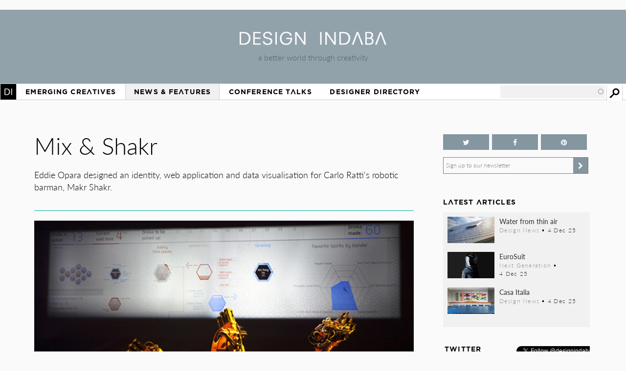

--- FILE ---
content_type: text/html; charset=utf-8
request_url: https://www.designindaba.com/articles/creative-work/mix-shakr
body_size: 18843
content:
<!DOCTYPE html>
<html lang="en" dir="ltr"
  xmlns:fb="https://ogp.me/ns/fb#"
  xmlns:og="https://ogp.me/ns#"
  xmlns:article="https://ogp.me/ns/article#"
  xmlns:book="https://ogp.me/ns/book#"
  xmlns:profile="https://ogp.me/ns/profile#"
  xmlns:video="https://ogp.me/ns/video#"
  xmlns:product="https://ogp.me/ns/product#">
<head>
<meta charset="utf-8" />
<link rel="shortcut icon" href="https://www.designindaba.com/sites/all/themes/inkydaba/favicon.ico" type="image/vnd.microsoft.icon" />
<meta name="viewport" content="width=device-width, initial-scale=1, maximum-scale=1" />
<meta name="description" content="Eddie Opara designed an identity, web application and data visualisation for Carlo Ratti&#039;s robotic barman, Makr Shakr." />
<meta name="abstract" content="Eddie Opara designed an identity, web application and data visualisation for Carlo Ratti&#039;s robotic barman, Makr Shakr." />
<meta name="keywords" content="Eddie Opara, Carlo Ratti, Makr Shakr, app design, data visualisation, robotic creation, robotic barman, MIT Senseable City Lab, Creative Work, -Design News, Graphic Design &amp; Illustration, Interaction Design, USA, San Francisco" />
<meta name="robots" content="follow, index" />
<meta name="news_keywords" content="Eddie Opara, Carlo Ratti, Makr Shakr, app design, data visualisation, robotic creation, robotic barman, MIT Senseable City Lab, Creative Work, -Design News, Graphic Design &amp; Illustration, Interaction Design, USA, San Francisco" />
<link rel="image_src" href="https://www.designindaba.com/sites/default/files/node/news/17482/makrshakrbackrt620.jpg" />
<link rel="canonical" href="https://www.designindaba.com/articles/creative-work/mix-shakr" />
<link rel="shortlink" href="https://www.designindaba.com/node/17482" />
<meta name="generator" content="Drupal 7 (https://drupal.org)" />
<meta name="rights" content="Design Indaba 2025" />
<meta property="og:type" content="article" />
<meta property="og:url" content="https://www.designindaba.com/articles/creative-work/mix-shakr" />
<meta property="og:title" content="Mix &amp; Shakr | Design Indaba" />
<meta property="og:site_name" content="Design Indaba" />
<meta property="og:description" content="Eddie Opara designed an identity, web application and data visualisation for Carlo Ratti&#039;s robotic barman, Makr Shakr." />
<meta property="og:image" content="https://www.designindaba.com/sites/default/files/node/news/17482/makrshakrbackrt620.jpg" />
<meta property="og:image" content="https://www.designindaba.com/sites/default/files/node/news/17482/gallery/makrshakrbackrt620.jpg" />
<meta property="og:image" content="https://www.designindaba.com/sites/default/files/node/news/17482/gallery/14makrshakrmaxtomasinelli7534ed.jpg" />
<meta property="og:image" content="https://www.designindaba.com/sites/default/files/node/news/17482/gallery/2mit2067wireframesvisualization-01.jpg" />
<meta property="og:image" content="https://www.designindaba.com/sites/default/files/node/news/17482/gallery/3mit2067visualizations-02.jpg" />
<meta property="og:image" content="https://www.designindaba.com/sites/default/files/node/news/17482/gallery/5mit2067visualizations07kd-2.jpg" />
<meta property="og:image" content="https://www.designindaba.com/sites/default/files/node/news/17482/gallery/6mit2067visualizations07kd-3.jpg" />
<meta property="og:image" content="https://www.designindaba.com/sites/default/files/node/news/17482/gallery/7mit2067visualizations07kd-4.jpg" />
<meta property="og:image" content="https://www.designindaba.com/sites/default/files/node/news/17482/gallery/8mit2067mitrobotiphone-appmock-up2-12.jpg" />
<meta property="og:image" content="https://www.designindaba.com/sites/default/files/node/news/17482/gallery/9mit2067mitrobotiphone-appmock-up2-13.jpg" />
<meta property="og:image" content="https://www.designindaba.com/sites/default/files/node/news/17482/gallery/11makrshakrmaxtomasinelli7241.jpg" />
<meta property="og:image" content="https://www.designindaba.com/sites/default/files/node/news/17482/gallery/12makrshakrmaxtomasinelli7558.jpg" />
<meta property="og:image" content="https://www.designindaba.com/sites/default/files/node/news/17482/gallery/makrshakrarmsrt620-1.png" />
<meta property="og:image:url" content="https://www.designindaba.com/sites/default/files/node/news/17482/makrshakrbackrt620.jpg" />
<meta property="og:image:url" content="https://www.designindaba.com/sites/default/files/node/news/17482/gallery/makrshakrbackrt620.jpg" />
<meta property="og:image:url" content="https://www.designindaba.com/sites/default/files/node/news/17482/gallery/14makrshakrmaxtomasinelli7534ed.jpg" />
<meta property="og:image:url" content="https://www.designindaba.com/sites/default/files/node/news/17482/gallery/2mit2067wireframesvisualization-01.jpg" />
<meta property="og:image:url" content="https://www.designindaba.com/sites/default/files/node/news/17482/gallery/3mit2067visualizations-02.jpg" />
<meta property="og:image:url" content="https://www.designindaba.com/sites/default/files/node/news/17482/gallery/5mit2067visualizations07kd-2.jpg" />
<meta property="og:image:url" content="https://www.designindaba.com/sites/default/files/node/news/17482/gallery/6mit2067visualizations07kd-3.jpg" />
<meta property="og:image:url" content="https://www.designindaba.com/sites/default/files/node/news/17482/gallery/7mit2067visualizations07kd-4.jpg" />
<meta property="og:image:url" content="https://www.designindaba.com/sites/default/files/node/news/17482/gallery/8mit2067mitrobotiphone-appmock-up2-12.jpg" />
<meta property="og:image:url" content="https://www.designindaba.com/sites/default/files/node/news/17482/gallery/9mit2067mitrobotiphone-appmock-up2-13.jpg" />
<meta property="og:image:url" content="https://www.designindaba.com/sites/default/files/node/news/17482/gallery/11makrshakrmaxtomasinelli7241.jpg" />
<meta property="og:image:url" content="https://www.designindaba.com/sites/default/files/node/news/17482/gallery/12makrshakrmaxtomasinelli7558.jpg" />
<meta property="og:image:url" content="https://www.designindaba.com/sites/default/files/node/news/17482/gallery/makrshakrarmsrt620-1.png" />
<meta name="twitter:card" content="summary_large_image" />
<meta name="twitter:site" content="@designindaba" />
<meta name="twitter:site:id" content="q3m7c2" />
<meta name="twitter:image" content="https://www.designindaba.com/sites/default/files/node/news/17482/makrshakrbackrt620.jpg" />
<meta property="article:tag" content="Eddie Opara" />
<meta property="article:tag" content="Carlo Ratti" />
<meta property="article:tag" content="Makr Shakr" />
<meta property="article:tag" content="app design" />
<meta property="article:tag" content="data visualisation" />
<meta property="article:tag" content="robotic creation" />
<meta property="article:tag" content="robotic barman" />
<meta property="article:tag" content="MIT Senseable City Lab" />
<meta property="article:tag" content="Creative Work" />
<meta property="article:tag" content="-Design News" />
<meta property="article:tag" content="Graphic Design &amp; Illustration" />
<meta property="article:tag" content="Interaction Design" />
<meta property="article:tag" content="USA" />
<meta property="article:tag" content="San Francisco" />
<meta property="og:video:url" content="https://vimeo.com/71348592" />
<title>Mix & Shakr | Design Indaba</title>
<link rel="stylesheet" href="https://maxcdn.bootstrapcdn.com/font-awesome/4.4.0/css/font-awesome.min.css">
<link type="text/css" rel="stylesheet" href="https://www.designindaba.com/sites/default/files/css/css_xE-rWrJf-fncB6ztZfd2huxqgxu4WO-qwma6Xer30m4.css" media="all" />
<link type="text/css" rel="stylesheet" href="https://www.designindaba.com/sites/default/files/css/css_vZ_wrMQ9Og-YPPxa1q4us3N7DsZMJa-14jShHgRoRNo.css" media="screen" />
<link type="text/css" rel="stylesheet" href="https://www.designindaba.com/sites/default/files/css/css_nfY0DTcSnmA4FfodBB6fmTbN6Ru32AbHFsE9GMesdZE.css" media="all" />
<link type="text/css" rel="stylesheet" href="https://www.designindaba.com/sites/default/files/css/css_K6pMeP_1-mtqrSblzWilKETtEP66gPzRUyVYmbi7AvU.css" media="all" />
<style type="text/css" media="all">
<!--/*--><![CDATA[/*><!--*/
#backtotop{left:50%;margin-left:-50px;}

/*]]>*/-->
</style>
<link type="text/css" rel="stylesheet" href="https://www.designindaba.com/sites/default/files/css/css_T-dj2s-Xdr2YtSXv_0nLMF81iRIgfSPJnMGsClNmKBc.css" media="all" />
<link type="text/css" rel="stylesheet" href="https://www.designindaba.com/sites/default/files/css/css_dmLGIUj-_tE0VyYhzphPbbj_aFDuZNWEclO7DMzqUwU.css" media="all" />
	<script type='text/javascript'>
		var googletag = googletag || {};
			googletag.cmd = googletag.cmd || [];
		(function() {
		var gads = document.createElement('script');
			gads.async = true;
			gads.type = 'text/javascript';
		var useSSL = 'https:' == document.location.protocol;
			gads.src = (useSSL ? 'https:' : 'http:') + 
			'//www.googletagservices.com/tag/js/gpt.js';
		var node = document.getElementsByTagName('script')[0];
			node.parentNode.insertBefore(gads, node);
		})();
	</script>
<script type="text/javascript">
<!--//--><![CDATA[//><!--
window.google_analytics_domain_name = ".designindaba.com";window.google_analytics_uacct = "UA-11594905-2";
//--><!]]>
</script>
<script type="text/javascript" src="https://www.designindaba.com/sites/all/modules/contrib/jquery_update/replace/jquery/1.7/jquery.min.js?v=1.7.2"></script>
<script type="text/javascript" src="https://www.designindaba.com/misc/jquery-extend-3.4.0.js?v=1.7.2"></script>
<script type="text/javascript" src="https://www.designindaba.com/misc/jquery.once.js?v=1.2"></script>
<script type="text/javascript" src="https://www.designindaba.com/misc/drupal.js?q8wf21"></script>
<script type="text/javascript" src="https://www.designindaba.com/sites/all/modules/contrib/jquery_update/replace/ui/ui/minified/jquery.ui.effect.min.js?v=1.10.2"></script>
<script type="text/javascript" src="https://www.designindaba.com/sites/all/modules/contrib/waypoints/waypoints.min.js?v=1.0.2"></script>
<script type="text/javascript" src="https://www.designindaba.com/sites/all/modules/contrib/views_slideshow/js/views_slideshow.js?v=1.0"></script>
<script type="text/javascript" src="https://www.designindaba.com/sites/all/modules/contrib/pollim/modules/choices/js/choices.js?q8wf21"></script>
<script type="text/javascript" src="https://www.designindaba.com/sites/all/modules/contrib/pollim/modules/choices/js/jquery.cookie.min.js?q8wf21"></script>
<script type="text/javascript" src="https://www.designindaba.com/sites/all/modules/contrib/back_to_top/js/back_to_top.js?q8wf21"></script>
<script type="text/javascript" src="https://www.designindaba.com/sites/all/libraries/colorbox/jquery.colorbox-min.js?q8wf21"></script>
<script type="text/javascript" src="https://www.designindaba.com/sites/all/modules/contrib/colorbox/js/colorbox.js?q8wf21"></script>
<script type="text/javascript" src="https://www.designindaba.com/sites/all/modules/contrib/colorbox/styles/default/colorbox_style.js?q8wf21"></script>
<script type="text/javascript" src="https://www.designindaba.com/sites/all/libraries/jwplayer/jwplayer.js?q8wf21"></script>
<script type="text/javascript" src="https://www.designindaba.com/sites/all/modules/contrib/video/js/video.js?q8wf21"></script>
<script type="text/javascript" src="https://www.designindaba.com/sites/all/libraries/jquery.cycle/jquery.cycle.all.js?q8wf21"></script>
<script type="text/javascript" src="https://www.designindaba.com/sites/all/libraries/json2/json2.js?q8wf21"></script>
<script type="text/javascript" src="https://www.designindaba.com/sites/all/modules/contrib/views_slideshow/contrib/views_slideshow_cycle/js/views_slideshow_cycle.js?q8wf21"></script>
<script type="text/javascript" src="https://www.designindaba.com/sites/all/modules/contrib/disqus/disqus.js?q8wf21"></script>
<script type="text/javascript" src="https://www.designindaba.com/misc/autocomplete.js?v=7.69"></script>
<script type="text/javascript" src="https://www.designindaba.com/sites/all/modules/contrib/search_api_autocomplete/search_api_autocomplete.js?q8wf21"></script>
<script type="text/javascript" src="https://www.designindaba.com/sites/all/modules/contrib/responsive_menus/styles/responsive_menus_simple/js/responsive_menus_simple.js?q8wf21"></script>
<script type="text/javascript" src="https://www.designindaba.com/sites/all/modules/contrib/google_analytics/googleanalytics.js?q8wf21"></script>
<script type="text/javascript">
<!--//--><![CDATA[//><!--
(function(i,s,o,g,r,a,m){i["GoogleAnalyticsObject"]=r;i[r]=i[r]||function(){(i[r].q=i[r].q||[]).push(arguments)},i[r].l=1*new Date();a=s.createElement(o),m=s.getElementsByTagName(o)[0];a.async=1;a.src=g;m.parentNode.insertBefore(a,m)})(window,document,"script","//www.google-analytics.com/analytics.js","ga");ga("create", "UA-11594905-2", {"cookieDomain":".designindaba.com"});ga("require", "displayfeatures");ga("send", "pageview");
//--><!]]>
</script>
<script type="text/javascript" src="https://www.designindaba.com/sites/all/modules/contrib/field_group/field_group.js?q8wf21"></script>
<script type="text/javascript">
<!--//--><![CDATA[//><!--
window.a2a_config=window.a2a_config||{};window.da2a={done:false,html_done:false,script_ready:false,script_load:function(){var a=document.createElement('script'),s=document.getElementsByTagName('script')[0];a.type='text/javascript';a.async=true;a.src='https://static.addtoany.com/menu/page.js';s.parentNode.insertBefore(a,s);da2a.script_load=function(){};},script_onready:function(){da2a.script_ready=true;if(da2a.html_done)da2a.init();},init:function(){for(var i=0,el,target,targets=da2a.targets,length=targets.length;i<length;i++){el=document.getElementById('da2a_'+(i+1));target=targets[i];a2a_config.linkname=target.title;a2a_config.linkurl=target.url;if(el){a2a.init('page',{target:el});el.id='';}da2a.done=true;}da2a.targets=[];}};(function ($){Drupal.behaviors.addToAny = {attach: function (context, settings) {if (context !== document && window.da2a) {if(da2a.script_ready)a2a.init_all();da2a.script_load();}}}})(jQuery);a2a_config.callbacks=a2a_config.callbacks||[];a2a_config.callbacks.push({ready:da2a.script_onready});a2a_config.overlays=a2a_config.overlays||[];a2a_config.templates=a2a_config.templates||{};a2a_config.onclick = 1;
a2a_config.show_title = 1;
a2a_config.track_links = 'ga';
a2a_config.track_links = 'bitly';
a2a_config.track_links_key = 'designindaba|R_a6be1d7366a75f6a0a35df7ac341825d';
//--><!]]>
</script>
<script type="text/javascript" src="https://www.designindaba.com/sites/all/modules/custom/di_dfp/js/di-dfp.js?q8wf21"></script>
<script type="text/javascript" src="https://www.designindaba.com/sites/all/themes/inkydaba/js/jquery-ui.min.js?q8wf21"></script>
<script type="text/javascript" src="https://www.designindaba.com/sites/all/themes/inkydaba/js/runadverts.js?q8wf21"></script>
<script type="text/javascript" src="https://www.designindaba.com/sites/all/themes/inkydaba/js/trianglify.min.js?q8wf21"></script>
<script type="text/javascript" src="https://www.designindaba.com/sites/all/themes/inkydaba/js/jquery.matchHeight-min.js?q8wf21"></script>
<script type="text/javascript" src="https://www.designindaba.com/sites/all/themes/inkydaba/js/jquery.sticky.js?q8wf21"></script>
<script type="text/javascript" src="https://www.designindaba.com/sites/all/themes/inkydaba/js/di-actions.js?q8wf21"></script>
<script type="text/javascript" src="https://www.designindaba.com/sites/all/themes/inkydaba/js/jquery.min.js?q8wf21"></script>
<script type="text/javascript" src="https://www.designindaba.com/sites/all/themes/inkydaba/magnific-popup/jquery.magnific-popup.js?q8wf21"></script>
<script type="text/javascript">
<!--//--><![CDATA[//><!--
jQuery.extend(Drupal.settings, {"basePath":"\/","pathPrefix":"","ajaxPageState":{"theme":"inkydaba","theme_token":"J1c2wJzvdH902nUX8ccsfAWOlMPgB6vnb9su2O0OF80","js":{"0":1,"1":1,"sites\/all\/modules\/contrib\/jquery_update\/replace\/jquery\/1.7\/jquery.min.js":1,"misc\/jquery-extend-3.4.0.js":1,"misc\/jquery.once.js":1,"misc\/drupal.js":1,"sites\/all\/modules\/contrib\/jquery_update\/replace\/ui\/ui\/minified\/jquery.ui.effect.min.js":1,"sites\/all\/modules\/contrib\/waypoints\/waypoints.min.js":1,"sites\/all\/modules\/contrib\/views_slideshow\/js\/views_slideshow.js":1,"sites\/all\/modules\/contrib\/pollim\/modules\/choices\/js\/choices.js":1,"sites\/all\/modules\/contrib\/pollim\/modules\/choices\/js\/jquery.cookie.min.js":1,"sites\/all\/modules\/contrib\/back_to_top\/js\/back_to_top.js":1,"sites\/all\/libraries\/colorbox\/jquery.colorbox-min.js":1,"sites\/all\/modules\/contrib\/colorbox\/js\/colorbox.js":1,"sites\/all\/modules\/contrib\/colorbox\/styles\/default\/colorbox_style.js":1,"sites\/all\/libraries\/jwplayer\/jwplayer.js":1,"sites\/all\/modules\/contrib\/video\/js\/video.js":1,"sites\/all\/libraries\/jquery.cycle\/jquery.cycle.all.js":1,"sites\/all\/libraries\/json2\/json2.js":1,"sites\/all\/modules\/contrib\/views_slideshow\/contrib\/views_slideshow_cycle\/js\/views_slideshow_cycle.js":1,"sites\/all\/modules\/contrib\/disqus\/disqus.js":1,"misc\/autocomplete.js":1,"sites\/all\/modules\/contrib\/search_api_autocomplete\/search_api_autocomplete.js":1,"sites\/all\/modules\/contrib\/responsive_menus\/styles\/responsive_menus_simple\/js\/responsive_menus_simple.js":1,"sites\/all\/modules\/contrib\/google_analytics\/googleanalytics.js":1,"2":1,"sites\/all\/modules\/contrib\/field_group\/field_group.js":1,"3":1,"sites\/all\/modules\/custom\/di_dfp\/js\/di-dfp.js":1,"sites\/all\/themes\/inkydaba\/js\/jquery-ui.min.js":1,"sites\/all\/themes\/inkydaba\/js\/runadverts.js":1,"sites\/all\/themes\/inkydaba\/js\/trianglify.min.js":1,"sites\/all\/themes\/inkydaba\/js\/jquery.matchHeight-min.js":1,"sites\/all\/themes\/inkydaba\/js\/jquery.sticky.js":1,"sites\/all\/themes\/inkydaba\/js\/di-actions.js":1,"sites\/all\/themes\/inkydaba\/js\/jquery.min.js":1,"sites\/all\/themes\/inkydaba\/magnific-popup\/jquery.magnific-popup.js":1},"css":{"modules\/system\/system.base.css":1,"modules\/system\/system.menus.css":1,"modules\/system\/system.messages.css":1,"modules\/system\/system.theme.css":1,"sites\/all\/modules\/contrib\/views_slideshow\/views_slideshow.css":1,"sites\/all\/modules\/contrib\/pollim\/modules\/choices\/theme\/choices.css":1,"sites\/all\/modules\/contrib\/date\/date_api\/date.css":1,"sites\/all\/modules\/contrib\/date\/date_popup\/themes\/datepicker.1.7.css":1,"sites\/all\/modules\/contrib\/date\/date_repeat_field\/date_repeat_field.css":1,"modules\/field\/theme\/field.css":1,"sites\/all\/modules\/contrib\/freepager\/freepager.css":1,"modules\/node\/node.css":1,"modules\/user\/user.css":1,"sites\/all\/modules\/contrib\/video_filter\/video_filter.css":1,"sites\/all\/modules\/contrib\/views\/css\/views.css":1,"sites\/all\/modules\/contrib\/back_to_top\/css\/back_to_top.css":1,"sites\/all\/modules\/contrib\/colorbox\/styles\/default\/colorbox_style.css":1,"sites\/all\/modules\/contrib\/ctools\/css\/ctools.css":1,"sites\/all\/modules\/contrib\/video\/css\/video.css":1,"sites\/all\/modules\/contrib\/views_slideshow\/views_slideshow_controls_text.css":1,"sites\/all\/modules\/contrib\/views_slideshow\/contrib\/views_slideshow_cycle\/views_slideshow_cycle.css":1,"0":1,"sites\/all\/modules\/contrib\/search_api_autocomplete\/search_api_autocomplete.css":1,"sites\/all\/modules\/contrib\/responsive_menus\/styles\/responsive_menus_simple\/css\/responsive_menus_simple.css":1,"sites\/all\/modules\/contrib\/addtoany\/addtoany.css":1,"sites\/all\/themes\/inkydaba\/css\/inkydaba.css":1,"sites\/all\/themes\/inkydaba\/css\/responsive.css":1,"sites\/all\/themes\/inkydaba\/css\/popup.css":1,"sites\/all\/themes\/inkydaba\/magnific-popup\/magnific-popup.css":1}},"colorbox":{"opacity":"0.85","current":"{current} of {total}","previous":"\u00ab Prev","next":"Next \u00bb","close":"Close","maxWidth":"98%","maxHeight":"98%","fixed":true,"mobiledetect":false,"mobiledevicewidth":"480px"},"viewsSlideshow":{"nvg_eva_fields-entity_view_1":{"methods":{"goToSlide":["viewsSlideshowPager","viewsSlideshowSlideCounter","viewsSlideshowCycle"],"nextSlide":["viewsSlideshowPager","viewsSlideshowSlideCounter","viewsSlideshowCycle"],"pause":["viewsSlideshowControls","viewsSlideshowCycle"],"play":["viewsSlideshowControls","viewsSlideshowCycle"],"previousSlide":["viewsSlideshowPager","viewsSlideshowSlideCounter","viewsSlideshowCycle"],"transitionBegin":["viewsSlideshowPager","viewsSlideshowSlideCounter"],"transitionEnd":[]},"paused":0}},"viewsSlideshowPager":{"nvg_eva_fields-entity_view_1":{"top":{"type":"viewsSlideshowPagerFields"}}},"viewsSlideshowPagerFields":{"nvg_eva_fields-entity_view_1":{"top":{"activatePauseOnHover":0}}},"viewsSlideshowControls":{"nvg_eva_fields-entity_view_1":{"bottom":{"type":"viewsSlideshowControlsText"}}},"viewsSlideshowCycle":{"#views_slideshow_cycle_main_nvg_eva_fields-entity_view_1":{"num_divs":12,"id_prefix":"#views_slideshow_cycle_main_","div_prefix":"#views_slideshow_cycle_div_","vss_id":"nvg_eva_fields-entity_view_1","effect":"scrollHorz","transition_advanced":1,"timeout":6000,"speed":1000,"delay":6000,"sync":1,"random":0,"pause":1,"pause_on_click":0,"action_advanced":1,"start_paused":0,"remember_slide":0,"remember_slide_days":1,"pause_in_middle":0,"pause_when_hidden":1,"pause_when_hidden_type":"vertical","amount_allowed_visible":"75%","nowrap":0,"fixed_height":1,"items_per_slide":1,"wait_for_image_load":1,"wait_for_image_load_timeout":8000,"cleartype":0,"cleartypenobg":0,"advanced_options":"{}"}},"better_exposed_filters":{"views":{"profiles_eva_fields":{"displays":{"attachment_1":{"filters":[]}}},"nvg_eva_fields":{"displays":{"block_2":{"filters":[]}}},"node_term_elements":{"displays":{"block_13":{"filters":[]},"block_14":{"filters":[]}}},"list_blocks":{"displays":{"block_2":{"filters":[]},"block":{"filters":[]},"block_6":{"filters":[]},"block_5":{"filters":[]}}}}},"disqusComments":null,"back_to_top":{"back_to_top_button_trigger":"750","back_to_top_button_text":"Back to top","#attached":{"library":[["system","ui"]]}},"urlIsAjaxTrusted":{"\/search":true},"responsive_menus":[{"toggler_text":"Menu","selectors":["#main-menu"],"media_size":"1019","media_unit":"px","absolute":"1","remove_attributes":"1","responsive_menus_style":"responsive_menus_simple"}],"googleanalytics":{"trackOutbound":1,"trackMailto":1,"trackDownload":1,"trackDownloadExtensions":"7z|aac|arc|arj|asf|asx|avi|bin|csv|doc(x|m)?|dot(x|m)?|exe|flv|gif|gz|gzip|hqx|jar|jpe?g|js|mp(2|3|4|e?g)|mov(ie)?|msi|msp|pdf|phps|png|ppt(x|m)?|pot(x|m)?|pps(x|m)?|ppam|sld(x|m)?|thmx|qtm?|ra(m|r)?|sea|sit|tar|tgz|torrent|txt|wav|wma|wmv|wpd|xls(x|m|b)?|xlt(x|m)|xlam|xml|z|zip","trackColorbox":1,"trackDomainMode":"1"},"field_group":{"div":"full"}});
//--><!]]>
</script>
<!--[if lt IE 9]><script src="/sites/all/themes/inkydaba/js/html5.js"></script><![endif]-->

	<script type="text/javascript" src="//use.typekit.net/vgx4idn.js"></script>
	<script type="text/javascript">try{Typekit.load();}catch(e){}</script>
	<script type='text/javascript'>
		googletag.cmd.push(function() {
		var mapSky = googletag.sizeMapping().
				addSize([300, 200], [234, 60]).
				addSize([480, 200], [468, 60]).
				addSize([1000, 200], [160, 600]).
				build();		
			window.slotSky= googletag.defineSlot('/6482111/Skyscraper', [160, 600], 'div-gpt-ad-1428676548028-0').defineSizeMapping(mapSky).addService(googletag.pubads());
			window.slotSky= googletag.defineSlot('/6482111/Skyscraper-events', [160, 600], 'div-gpt-ad-1428676657527-0').defineSizeMapping(mapSky).addService(googletag.pubads());
			window.slotSky= googletag.defineSlot('/6482111/skyscraper-feature-sponsor', [160, 600], 'div-gpt-ad-1428676697170-0').defineSizeMapping(mapSky).addService(googletag.pubads());
		/*
		var mapMPU = googletag.sizeMapping().
				addSize([300, 200], [300, 250]).
				addSize([480, 200], [250, 250]).
				addSize([1000, 200], [300, 250]).
				build();
			window.slotMPU= googletag.defineSlot('/6482111/D7HOME-MPU', [300, 250], 'div-gpt-ad-1428676773066-0').defineSizeMapping(mapMPU).addService(googletag.pubads());
			window.slotMPU= googletag.defineSlot('/6482111/MPU_BTF', [[270, 225], [300, 250]], 'div-gpt-ad-1428676094679-0').defineSizeMapping(mapMPU).addService(googletag.pubads());
			window.slotMPU= googletag.defineSlot('/6482111/MPU_Mid', [[270, 225], [300, 250]], 'div-gpt-ad-1428676008907-0').defineSizeMapping(mapMPU).addService(googletag.pubads());
			window.slotMPU= googletag.defineSlot('/6482111/MPU_Premium', [[270, 225], [300, 250]], 'div-gpt-ad-1428675828639-0').defineSizeMapping(mapMPU).addService(googletag.pubads());
			window.slotMPU= googletag.defineSlot('/6482111/MPU_Talks', [[270, 225], [300, 250]], 'div-gpt-ad-1428675945667-0').defineSizeMapping(mapMPU).addService(googletag.pubads());
			window.slotMPU= googletag.defineSlot('/6482111/DirectoryMPU', [[270, 225], [300, 250]], 'div-gpt-ad-1442394301058-0').defineSizeMapping(mapMPU).addService(googletag.pubads());
		var mapWide = googletag.sizeMapping().
				addSize([300, 200], [234, 60]).
				addSize([480, 200], [468, 60]).
				addSize([750, 200], [728, 90]).
				build();			
			window.slotWide= googletag.defineSlot('/6482111/leaderboard', [728, 90], 'div-gpt-ad-1428675619182-0').defineSizeMapping(mapWide).addService(googletag.pubads());
			window.slotWide= googletag.defineSlot('/6482111/wide-banner-feature-sponsor', [728, 90], 'div-gpt-ad-1408459372346-0').defineSizeMapping(mapWide).addService(googletag.pubads());
		var mapBanner = googletag.sizeMapping().
				addSize([300, 200], [234, 60]).
				addSize([480, 200], [468, 60]).
				addSize([1000, 200], [690, 105]).
				build();		
			window.slotBanner= googletag.defineSlot('/6482111/Talks_banner', [690, 105], 'div-gpt-ad-1364295009374-0').defineSizeMapping(mapBanner).addService(googletag.pubads());
			window.slotBanner= googletag.defineSlot('/6482111/Wide-banner-new', [690, 105], 'div-gpt-ad-1364295049032-0').defineSizeMapping(mapBanner).addService(googletag.pubads());	
				*/
			googletag.pubads().enableSingleRequest();
			googletag.pubads().collapseEmptyDivs(true);
			googletag.enableServices();	
		});
	</script>
	
	<script type="text/javascript">var switchTo5x=false;</script>
	<script type="text/javascript">var __st_loadLate=true; //if __st_loadLate is defined then the widget will not load on domcontent ready</script>
	<script type="text/javascript" src="https://ws.sharethis.com/button/buttons.js"></script>
	<script type="text/javascript">stLight.options({publisher: "aab1867a-6ee4-4a01-9702-c1005489c70c", doNotHash:true, doNotCopy:true, hashAddressBar:false});</script>
	
	<meta name="p:domain_verify" content="2124a756db70792629e12fb7989ede41"/>
	
	<link rel="apple-touch-icon" sizes="57x57" href="/sites/all/themes/inkydaba/icons/apple-touch-icon-57x57.png">
	<link rel="apple-touch-icon" sizes="114x114" href="/sites/all/themes/inkydaba/icons/apple-touch-icon-114x114.png">
	<link rel="apple-touch-icon" sizes="72x72" href="/sites/all/themes/inkydaba/icons/apple-touch-icon-72x72.png">
	<link rel="apple-touch-icon" sizes="144x144" href="/sites/all/themes/inkydaba/icons/apple-touch-icon-144x144.png">
	<link rel="apple-touch-icon" sizes="60x60" href="/sites/all/themes/inkydaba/icons/apple-touch-icon-60x60.png">
	<link rel="apple-touch-icon" sizes="120x120" href="/sites/all/themes/inkydaba/icons/apple-touch-icon-120x120.png">
	<link rel="apple-touch-icon" sizes="76x76" href="/sites/all/themes/inkydaba/icons/apple-touch-icon-76x76.png">
	<link rel="apple-touch-icon" sizes="152x152" href="/sites/all/themes/inkydaba/icons/apple-touch-icon-152x152.png">
	<link rel="apple-touch-icon" sizes="180x180" href="/sites/all/themes/inkydaba/icons/apple-touch-icon-180x180.png">
	<link rel="shortcut icon" href="/sites/all/themes/inkydaba/icons/favicon.ico">
	<link rel="icon" type="image/png" href="/sites/all/themes/inkydaba/icons/favicon-192x192.png" sizes="192x192">
	<link rel="icon" type="image/png" href="/sites/all/themes/inkydaba/icons/favicon-160x160.png" sizes="160x160">
	<link rel="icon" type="image/png" href="/sites/all/themes/inkydaba/icons/favicon-96x96.png" sizes="96x96">
	<link rel="icon" type="image/png" href="/sites/all/themes/inkydaba/icons/favicon-16x16.png" sizes="16x16">
	<link rel="icon" type="image/png" href="/sites/all/themes/inkydaba/icons/favicon-32x32.png" sizes="32x32">
	<meta name="msapplication-TileColor" content="#000000">
	<meta name="msapplication-TileImage" content="/sites/all/themes/inkydaba/icons/mstile-144x144.png">
	<meta name="msapplication-config" content="/sites/all/themes/inkydaba/icons/browserconfig.xml">
  
</head>
<body class="html not-front not-logged-in one-sidebar sidebar-second page-node page-node- page-node-17482 node-type-news grid-2016" >

	<!-- BEGIN EFFECTIVE MEASURE CODE --><!-- COPYRIGHT EFFECTIVE MEASURE -->
	<script type="text/javascript">
		(function() {
			var em = document.createElement('script'); em.type = 'text/javascript'; em.async = true;
			em.src = ('https:' == document.location.protocol ? 'https://za-ssl' : 'https://za-cdn') + '.effectivemeasure.net/em.js';
			var s = document.getElementsByTagName('script')[0]; s.parentNode.insertBefore(em, s);
		})();
	</script>
	<noscript>
		<img src="//za.effectivemeasure.net/em_image" alt="" style="position:absolute; left:-5px;" />
	</noscript>
<!-- END EFFECTIVE MEASURE CODE -->

    <style>
.views-exposed-widgets .views-widget .form-item .description {
	display: none !important;
}
</style>
<div id="page-wrapper"><div id="page" class="clearfix">
	
	<!-- Leaderboard --> 
	<div id="leaderboard">
		<div id="wrap" class="clearfix ad-leaderboard">
			  <div class="region region-ad-leader">
    <div id="block-di-dfp-dfp-14" class="block block-di-dfp ad-hero-banner">

      
  <div class="content">
    <div class="entity entity-diadvertisement diadvertisement-diadvertisement clearfix">

      <h2>
              <a href="/diadvertisement/14"></a>
          </h2>
  
  <div class="content">
    <div id="di-dfp-Hero_banner_017" class="ad-tag" data-dfp-id="di-dfp-Hero_banner_017" style="max-width:970px;" data-dfp-name="Hero_banner" data-dfp-sizes="970x250" data-dfp-named="hero"></div>  </div>
</div>
  </div> <!-- /.content -->

</div> <!-- /.block -->
<div id="block-di-dfp-dfp-9" class="block block-di-dfp ad-leaderboard">

      
  <div class="content">
    <div class="entity entity-diadvertisement diadvertisement-diadvertisement clearfix">

      <h2>
              <a href="/diadvertisement/9"></a>
          </h2>
  
  <div class="content">
    <div id="di-dfp-leaderboard_033" class="ad-tag" data-dfp-id="di-dfp-leaderboard_033" style="max-width:728px;" data-dfp-name="leaderboard" data-dfp-sizes="728x90" data-dfp-named="mapWide"></div>  </div>
</div>
  </div> <!-- /.content -->

</div> <!-- /.block -->
  </div>
	</div></div> <!-- /#wrap../#leaderboard -->

	<!-- Header --> 
			<!-- Secondary Utility Nav -->
			<!-- end Secondary Utility -->
	<header role="banner"><div id="header" class="clearfix"><div id="wrap" class="clearfix">	
		<div class="logoblock">
			<a href="/" title="Home" rel="home" class="logo">
				<img src="https://www.designindaba.com/sites/all/themes/inkydaba/logo.png" alt="Home" />
			</a>
			<div class="slogan">a better world through creativity</div>
		</div>	
		<div class="clr"></div>
	</div></div></header> <!--  /#wrap../#header  -->
	
	<!-- Navigation -->
	<nav role="navigation"><div id="navigation"><div id="wrap" class="clearfix">	
		<div id="main-menu">
		  <ul class="menu"><li class="first expanded"><a href="/" title="">Home</a><ul class="menu"><li class="first leaf"><a href="/about-design-indaba" title="">About Design Indaba</a></li>
<li class="leaf"><a href="/design-indaba-news" title="">Design Indaba News</a></li>
<li class="leaf"><a href="/projects" title="">Projects</a></li>
<li class="last leaf"><a href="/press-room" title="">Press Room</a></li>
</ul></li>
<li class="leaf"><a href="/projects/emerging-creatives" title="">Emerging Creatives</a></li>
<li class="expanded active-trail"><a href="/news-features" title="" class="active-trail">News &amp; Features</a><ul class="menu"><li class="first leaf"><a href="/design-news" title="">Design News</a></li>
<li class="leaf"><a href="https://www.designindaba.com/news-features/showcases/africa-now-west-africa" title="">Africa Now</a></li>
<li class="leaf active-trail"><a href="/creative-work" title="" class="active-trail">Creative Work</a></li>
<li class="leaf"><a href="/interviews" title="">Interviews</a></li>
<li class="leaf"><a href="/creative-work/next-generation" title="">Next Generation</a></li>
<li class="leaf"><a href="/creative-work/design-frontiers" title="">Design Frontiers</a></li>
<li class="leaf"><a href="/topics/african-design" title="">African Design</a></li>
<li class="leaf"><a href="/topics/design-activism" title="">Design Activism</a></li>
<li class="last leaf"><a href="/videos" title="">Videos</a></li>
</ul></li>
<li class="expanded"><a href="/conference-talks" title="">Conference Talks</a><ul class="menu"><li class="first last leaf"><a href="/conference-talks" title="">Video Archive (2006 – present)</a></li>
</ul></li>
<li class="last expanded"><a href="/profiles" title="">Designer Directory</a><ul class="menu"><li class="first last leaf menu-views"><div class="view view-node-term-elements view-id-node_term_elements view-display-id-block_14 view-dom-id-75ff1b620378e8a79885b9e18c0b472e">
        
  
  
      <div class="view-content">
        <div class="views-row views-row-1 views-row-odd views-row-first views-row-last">
      
  <div>        <p>Our database of African and international creatives and companies making waves in the design world.</p>  </div>  </div>
    </div>
  
  
  
  
  
  
</div></li>
</ul></li>
</ul>			
		</div> <!-- /#main-menu -->
		
		  <div class="region region-navstrip">
    <div id="block-views-exp-search-api-page" class="block block-views">

      
  <div class="content">
    <form action="/search" method="get" id="views-exposed-form-search-api-page" accept-charset="UTF-8"><div><div class="views-exposed-form">
  <div class="views-exposed-widgets clearfix">
          <div id="edit-keywords-wrapper" class="views-exposed-widget views-widget-filter-search_api_views_fulltext">
                  <label for="edit-keywords">
            Search          </label>
                        <div class="views-widget">
          <div class="form-item form-type-textfield form-item-keywords">
 <input class="auto_submit form-text form-autocomplete" data-search-api-autocomplete-search="search_api_views_search_api" data-min-autocomplete-length="3" type="text" id="edit-keywords" name="keywords" value="" size="30" maxlength="128" /><input type="hidden" id="edit-keywords-autocomplete" value="https://www.designindaba.com/index.php?q=search_api_autocomplete/search_api_views_search_api/-" disabled="disabled" class="autocomplete" />
</div>
        </div>
              </div>
                    <div class="views-exposed-widget views-submit-button">
      <input type="submit" id="edit-submit-search-api" name="" value="Apply" class="form-submit" />    </div>
      </div>
</div>
</div></form>  </div> <!-- /.content -->

</div> <!-- /.block -->
  </div>
	</div></div></nav> <!--  /#wrap../#navigation  -->	
		 <!--off canvas end -->

	<!-- Top Stage -->
	 <!--  /#wrap../#topstage  -->
	
	<!-- Main Content -->
	<div id="main"><div id="wrap" class="clearfix">			
		<div id="content-wrapper" role="main">
																	<h1 class="title" id="page-title">						
							Mix &amp; Shakr 						</h1>
																							<div class="tabs"></div>							
			
						<div class="content-main content-box clearfix">  <div class="region region-content">
    <div id="block-system-main" class="block block-system">

      
  <div class="content">
    <article id="node-17482" class="node node-news clearfix">

  
  <div class="content">
    <div class="field field-name-field-teaser field-type-text-long field-label-hidden"><div class="field-items"><div class="field-item even">Eddie Opara designed an identity, web application and data visualisation for Carlo Ratti&#039;s robotic barman, Makr Shakr.  </div></div></div><div class="view view-nvg-eva-fields view-id-nvg_eva_fields view-display-id-entity_view_1 primary-media gallery view-dom-id-b2b71ccaf8eca14d5d8847f11b43322c">
      
  
  
  
      <div class="view-content">
      
  <div class="skin-default">
          <div class="views-slideshow-controls-top clearfix">
        <div id="widget_pager_top_nvg_eva_fields-entity_view_1" class="views-slideshow-pager-fields widget_pager widget_pager_top views_slideshow_pager_field">
  <div id="views_slideshow_pager_field_item_top_nvg_eva_fields-entity_view_1_0" class="views-slideshow-pager-field-item views_slideshow_pager_field_item views-row-odd views-row-first">
  <div class="views-field-counter">
    <div class="views-content-counter">
    <div class="pager">1</div>  </div>
</div>
</div>
<div id="views_slideshow_pager_field_item_top_nvg_eva_fields-entity_view_1_1" class="views-slideshow-pager-field-item views_slideshow_pager_field_item views-row-even">
  <div class="views-field-counter">
    <div class="views-content-counter">
    <div class="pager">2</div>  </div>
</div>
</div>
<div id="views_slideshow_pager_field_item_top_nvg_eva_fields-entity_view_1_2" class="views-slideshow-pager-field-item views_slideshow_pager_field_item views-row-odd">
  <div class="views-field-counter">
    <div class="views-content-counter">
    <div class="pager">3</div>  </div>
</div>
</div>
<div id="views_slideshow_pager_field_item_top_nvg_eva_fields-entity_view_1_3" class="views-slideshow-pager-field-item views_slideshow_pager_field_item views-row-even">
  <div class="views-field-counter">
    <div class="views-content-counter">
    <div class="pager">4</div>  </div>
</div>
</div>
<div id="views_slideshow_pager_field_item_top_nvg_eva_fields-entity_view_1_4" class="views-slideshow-pager-field-item views_slideshow_pager_field_item views-row-odd">
  <div class="views-field-counter">
    <div class="views-content-counter">
    <div class="pager">5</div>  </div>
</div>
</div>
<div id="views_slideshow_pager_field_item_top_nvg_eva_fields-entity_view_1_5" class="views-slideshow-pager-field-item views_slideshow_pager_field_item views-row-even">
  <div class="views-field-counter">
    <div class="views-content-counter">
    <div class="pager">6</div>  </div>
</div>
</div>
<div id="views_slideshow_pager_field_item_top_nvg_eva_fields-entity_view_1_6" class="views-slideshow-pager-field-item views_slideshow_pager_field_item views-row-odd">
  <div class="views-field-counter">
    <div class="views-content-counter">
    <div class="pager">7</div>  </div>
</div>
</div>
<div id="views_slideshow_pager_field_item_top_nvg_eva_fields-entity_view_1_7" class="views-slideshow-pager-field-item views_slideshow_pager_field_item views-row-even">
  <div class="views-field-counter">
    <div class="views-content-counter">
    <div class="pager">8</div>  </div>
</div>
</div>
<div id="views_slideshow_pager_field_item_top_nvg_eva_fields-entity_view_1_8" class="views-slideshow-pager-field-item views_slideshow_pager_field_item views-row-odd">
  <div class="views-field-counter">
    <div class="views-content-counter">
    <div class="pager">9</div>  </div>
</div>
</div>
<div id="views_slideshow_pager_field_item_top_nvg_eva_fields-entity_view_1_9" class="views-slideshow-pager-field-item views_slideshow_pager_field_item views-row-even">
  <div class="views-field-counter">
    <div class="views-content-counter">
    <div class="pager">10</div>  </div>
</div>
</div>
<div id="views_slideshow_pager_field_item_top_nvg_eva_fields-entity_view_1_10" class="views-slideshow-pager-field-item views_slideshow_pager_field_item views-row-odd">
  <div class="views-field-counter">
    <div class="views-content-counter">
    <div class="pager">11</div>  </div>
</div>
</div>
<div id="views_slideshow_pager_field_item_top_nvg_eva_fields-entity_view_1_11" class="views-slideshow-pager-field-item views_slideshow_pager_field_item views-row-even views-row-last">
  <div class="views-field-counter">
    <div class="views-content-counter">
    <div class="pager">12</div>  </div>
</div>
</div>
</div>
      </div>
    
    <div id="views_slideshow_cycle_main_nvg_eva_fields-entity_view_1" class="views_slideshow_cycle_main views_slideshow_main"><div id="views_slideshow_cycle_teaser_section_nvg_eva_fields-entity_view_1" class="views-slideshow-cycle-main-frame views_slideshow_cycle_teaser_section">
  <div id="views_slideshow_cycle_div_nvg_eva_fields-entity_view_1_0" class="views-slideshow-cycle-main-frame-row views_slideshow_cycle_slide views_slideshow_slide views-row-1 views-row-odd">
  <div class="views-slideshow-cycle-main-frame-row-item views-row views-row-0 views-row-odd views-row-first">
    
  <div>        <div><div class="gallery-main"><a href="https://www.designindaba.com/sites/default/files/styles/scaledlarge/public/node/news/17482/gallery/makrshakrbackrt620.jpg?itok=H0S66nJ1" title="Carlo Ratti&#039;s Makr Shakr. Identity by Eddie Opara. " class="colorbox" data-colorbox-gallery="gallery-node-17482-4zqRDPsk_LA"><img src="https://www.designindaba.com/sites/default/files/styles/large/public/node/news/17482/gallery/makrshakrbackrt620.jpg?itok=m6Ycvcqc" alt="Carlo Ratti&#039;s Makr Shakr. Identity by Eddie Opara. " title="Carlo Ratti&#039;s Makr Shakr. Identity by Eddie Opara. " /></a></div>
<div class="media-descrip">Carlo Ratti's Makr Shakr. Identity by Eddie Opara. </div> 
</div>  </div></div>
</div>
<div id="views_slideshow_cycle_div_nvg_eva_fields-entity_view_1_1" class="views-slideshow-cycle-main-frame-row views_slideshow_cycle_slide views_slideshow_slide views-row-2 views_slideshow_cycle_hidden views-row-even">
  <div class="views-slideshow-cycle-main-frame-row-item views-row views-row-1 views-row-even">
    
  <div>        <div><div class="gallery-main"><a href="https://www.designindaba.com/sites/default/files/styles/scaledlarge/public/node/news/17482/gallery/14makrshakrmaxtomasinelli7534ed.jpg?itok=7t8K5Y0s" title="Carlo Ratti&#039;s Makr Shakr. Identity by Eddie Opara. " class="colorbox" data-colorbox-gallery="gallery-node-17482-4zqRDPsk_LA"><img src="https://www.designindaba.com/sites/default/files/styles/large/public/node/news/17482/gallery/14makrshakrmaxtomasinelli7534ed.jpg?itok=4274iU0N" alt="Carlo Ratti&#039;s Makr Shakr. Identity by Eddie Opara. " title="Carlo Ratti&#039;s Makr Shakr. Identity by Eddie Opara. " /></a></div>
<div class="media-descrip">Carlo Ratti's Makr Shakr. Identity by Eddie Opara. </div> 
</div>  </div></div>
</div>
<div id="views_slideshow_cycle_div_nvg_eva_fields-entity_view_1_2" class="views-slideshow-cycle-main-frame-row views_slideshow_cycle_slide views_slideshow_slide views-row-3 views_slideshow_cycle_hidden views-row-odd">
  <div class="views-slideshow-cycle-main-frame-row-item views-row views-row-2 views-row-odd">
    
  <div>        <div><div class="gallery-main"><a href="https://www.designindaba.com/sites/default/files/styles/scaledlarge/public/node/news/17482/gallery/2mit2067wireframesvisualization-01.jpg?itok=1SscZWf4" title="Carlo Ratti&#039;s Makr Shakr. Identity by Eddie Opara. " class="colorbox" data-colorbox-gallery="gallery-node-17482-4zqRDPsk_LA"><img src="https://www.designindaba.com/sites/default/files/styles/large/public/node/news/17482/gallery/2mit2067wireframesvisualization-01.jpg?itok=6yMlsUGT" alt="Carlo Ratti&#039;s Makr Shakr. Identity by Eddie Opara. " title="Carlo Ratti&#039;s Makr Shakr. Identity by Eddie Opara. " /></a></div>
<div class="media-descrip">Carlo Ratti's Makr Shakr. Identity by Eddie Opara. </div> 
</div>  </div></div>
</div>
<div id="views_slideshow_cycle_div_nvg_eva_fields-entity_view_1_3" class="views-slideshow-cycle-main-frame-row views_slideshow_cycle_slide views_slideshow_slide views-row-4 views_slideshow_cycle_hidden views-row-even">
  <div class="views-slideshow-cycle-main-frame-row-item views-row views-row-3 views-row-even">
    
  <div>        <div><div class="gallery-main"><a href="https://www.designindaba.com/sites/default/files/styles/scaledlarge/public/node/news/17482/gallery/3mit2067visualizations-02.jpg?itok=ftk9QeRg" title="Carlo Ratti&#039;s Makr Shakr. Identity by Eddie Opara. " class="colorbox" data-colorbox-gallery="gallery-node-17482-4zqRDPsk_LA"><img src="https://www.designindaba.com/sites/default/files/styles/large/public/node/news/17482/gallery/3mit2067visualizations-02.jpg?itok=cAvHRN2T" alt="Carlo Ratti&#039;s Makr Shakr. Identity by Eddie Opara. " title="Carlo Ratti&#039;s Makr Shakr. Identity by Eddie Opara. " /></a></div>
<div class="media-descrip">Carlo Ratti's Makr Shakr. Identity by Eddie Opara. </div> 
</div>  </div></div>
</div>
<div id="views_slideshow_cycle_div_nvg_eva_fields-entity_view_1_4" class="views-slideshow-cycle-main-frame-row views_slideshow_cycle_slide views_slideshow_slide views-row-5 views_slideshow_cycle_hidden views-row-odd">
  <div class="views-slideshow-cycle-main-frame-row-item views-row views-row-4 views-row-odd">
    
  <div>        <div><div class="gallery-main"><a href="https://www.designindaba.com/sites/default/files/styles/scaledlarge/public/node/news/17482/gallery/5mit2067visualizations07kd-2.jpg?itok=Xg_-cG7L" title="Carlo Ratti&#039;s Makr Shakr. Identity by Eddie Opara. " class="colorbox" data-colorbox-gallery="gallery-node-17482-4zqRDPsk_LA"><img src="https://www.designindaba.com/sites/default/files/styles/large/public/node/news/17482/gallery/5mit2067visualizations07kd-2.jpg?itok=QpIoppDj" alt="Carlo Ratti&#039;s Makr Shakr. Identity by Eddie Opara. " title="Carlo Ratti&#039;s Makr Shakr. Identity by Eddie Opara. " /></a></div>
<div class="media-descrip">Carlo Ratti's Makr Shakr. Identity by Eddie Opara. </div> 
</div>  </div></div>
</div>
<div id="views_slideshow_cycle_div_nvg_eva_fields-entity_view_1_5" class="views-slideshow-cycle-main-frame-row views_slideshow_cycle_slide views_slideshow_slide views-row-6 views_slideshow_cycle_hidden views-row-even">
  <div class="views-slideshow-cycle-main-frame-row-item views-row views-row-5 views-row-even">
    
  <div>        <div><div class="gallery-main"><a href="https://www.designindaba.com/sites/default/files/styles/scaledlarge/public/node/news/17482/gallery/6mit2067visualizations07kd-3.jpg?itok=4bsFsmfc" title="Carlo Ratti&#039;s Makr Shakr. Identity by Eddie Opara. " class="colorbox" data-colorbox-gallery="gallery-node-17482-4zqRDPsk_LA"><img src="https://www.designindaba.com/sites/default/files/styles/large/public/node/news/17482/gallery/6mit2067visualizations07kd-3.jpg?itok=H86D2lBJ" alt="Carlo Ratti&#039;s Makr Shakr. Identity by Eddie Opara. " title="Carlo Ratti&#039;s Makr Shakr. Identity by Eddie Opara. " /></a></div>
<div class="media-descrip">Carlo Ratti's Makr Shakr. Identity by Eddie Opara. </div> 
</div>  </div></div>
</div>
<div id="views_slideshow_cycle_div_nvg_eva_fields-entity_view_1_6" class="views-slideshow-cycle-main-frame-row views_slideshow_cycle_slide views_slideshow_slide views-row-7 views_slideshow_cycle_hidden views-row-odd">
  <div class="views-slideshow-cycle-main-frame-row-item views-row views-row-6 views-row-odd">
    
  <div>        <div><div class="gallery-main"><a href="https://www.designindaba.com/sites/default/files/styles/scaledlarge/public/node/news/17482/gallery/7mit2067visualizations07kd-4.jpg?itok=5cnNn4Ei" title="Carlo Ratti&#039;s Makr Shakr. Identity by Eddie Opara. " class="colorbox" data-colorbox-gallery="gallery-node-17482-4zqRDPsk_LA"><img src="https://www.designindaba.com/sites/default/files/styles/large/public/node/news/17482/gallery/7mit2067visualizations07kd-4.jpg?itok=kvbHlxRA" alt="Carlo Ratti&#039;s Makr Shakr. Identity by Eddie Opara. " title="Carlo Ratti&#039;s Makr Shakr. Identity by Eddie Opara. " /></a></div>
<div class="media-descrip">Carlo Ratti's Makr Shakr. Identity by Eddie Opara. </div> 
</div>  </div></div>
</div>
<div id="views_slideshow_cycle_div_nvg_eva_fields-entity_view_1_7" class="views-slideshow-cycle-main-frame-row views_slideshow_cycle_slide views_slideshow_slide views-row-8 views_slideshow_cycle_hidden views-row-even">
  <div class="views-slideshow-cycle-main-frame-row-item views-row views-row-7 views-row-even">
    
  <div>        <div><div class="gallery-main"><a href="https://www.designindaba.com/sites/default/files/styles/scaledlarge/public/node/news/17482/gallery/8mit2067mitrobotiphone-appmock-up2-12.jpg?itok=GNh29iSU" title="Carlo Ratti&#039;s Makr Shakr. Identity by Eddie Opara. " class="colorbox" data-colorbox-gallery="gallery-node-17482-4zqRDPsk_LA"><img src="https://www.designindaba.com/sites/default/files/styles/large/public/node/news/17482/gallery/8mit2067mitrobotiphone-appmock-up2-12.jpg?itok=tQeQyBCf" alt="Carlo Ratti&#039;s Makr Shakr. Identity by Eddie Opara. " title="Carlo Ratti&#039;s Makr Shakr. Identity by Eddie Opara. " /></a></div>
<div class="media-descrip">Carlo Ratti's Makr Shakr. Identity by Eddie Opara. </div> 
</div>  </div></div>
</div>
<div id="views_slideshow_cycle_div_nvg_eva_fields-entity_view_1_8" class="views-slideshow-cycle-main-frame-row views_slideshow_cycle_slide views_slideshow_slide views-row-9 views_slideshow_cycle_hidden views-row-odd">
  <div class="views-slideshow-cycle-main-frame-row-item views-row views-row-8 views-row-odd">
    
  <div>        <div><div class="gallery-main"><a href="https://www.designindaba.com/sites/default/files/styles/scaledlarge/public/node/news/17482/gallery/9mit2067mitrobotiphone-appmock-up2-13.jpg?itok=F-mejFfI" title="Carlo Ratti&#039;s Makr Shakr. Identity by Eddie Opara. " class="colorbox" data-colorbox-gallery="gallery-node-17482-4zqRDPsk_LA"><img src="https://www.designindaba.com/sites/default/files/styles/large/public/node/news/17482/gallery/9mit2067mitrobotiphone-appmock-up2-13.jpg?itok=wUX4uhOM" alt="Carlo Ratti&#039;s Makr Shakr. Identity by Eddie Opara. " title="Carlo Ratti&#039;s Makr Shakr. Identity by Eddie Opara. " /></a></div>
<div class="media-descrip">Carlo Ratti's Makr Shakr. Identity by Eddie Opara. </div> 
</div>  </div></div>
</div>
<div id="views_slideshow_cycle_div_nvg_eva_fields-entity_view_1_9" class="views-slideshow-cycle-main-frame-row views_slideshow_cycle_slide views_slideshow_slide views-row-10 views_slideshow_cycle_hidden views-row-even">
  <div class="views-slideshow-cycle-main-frame-row-item views-row views-row-9 views-row-even">
    
  <div>        <div><div class="gallery-main"><a href="https://www.designindaba.com/sites/default/files/styles/scaledlarge/public/node/news/17482/gallery/11makrshakrmaxtomasinelli7241.jpg?itok=Ar4yoM6i" title="Carlo Ratti&#039;s Makr Shakr. Identity by Eddie Opara. " class="colorbox" data-colorbox-gallery="gallery-node-17482-4zqRDPsk_LA"><img src="https://www.designindaba.com/sites/default/files/styles/large/public/node/news/17482/gallery/11makrshakrmaxtomasinelli7241.jpg?itok=pBqhOXAN" alt="Carlo Ratti&#039;s Makr Shakr. Identity by Eddie Opara. " title="Carlo Ratti&#039;s Makr Shakr. Identity by Eddie Opara. " /></a></div>
<div class="media-descrip">Carlo Ratti's Makr Shakr. Identity by Eddie Opara. </div> 
</div>  </div></div>
</div>
<div id="views_slideshow_cycle_div_nvg_eva_fields-entity_view_1_10" class="views-slideshow-cycle-main-frame-row views_slideshow_cycle_slide views_slideshow_slide views-row-11 views_slideshow_cycle_hidden views-row-odd">
  <div class="views-slideshow-cycle-main-frame-row-item views-row views-row-10 views-row-odd">
    
  <div>        <div><div class="gallery-main"><a href="https://www.designindaba.com/sites/default/files/styles/scaledlarge/public/node/news/17482/gallery/12makrshakrmaxtomasinelli7558.jpg?itok=FJWAaoLs" title="Carlo Ratti&#039;s Makr Shakr. Identity by Eddie Opara. " class="colorbox" data-colorbox-gallery="gallery-node-17482-4zqRDPsk_LA"><img src="https://www.designindaba.com/sites/default/files/styles/large/public/node/news/17482/gallery/12makrshakrmaxtomasinelli7558.jpg?itok=ZxQ5gu_g" alt="Carlo Ratti&#039;s Makr Shakr. Identity by Eddie Opara. " title="Carlo Ratti&#039;s Makr Shakr. Identity by Eddie Opara. " /></a></div>
<div class="media-descrip">Carlo Ratti's Makr Shakr. Identity by Eddie Opara. </div> 
</div>  </div></div>
</div>
<div id="views_slideshow_cycle_div_nvg_eva_fields-entity_view_1_11" class="views-slideshow-cycle-main-frame-row views_slideshow_cycle_slide views_slideshow_slide views-row-12 views_slideshow_cycle_hidden views-row-even">
  <div class="views-slideshow-cycle-main-frame-row-item views-row views-row-11 views-row-even views-row-last">
    
  <div>        <div><div class="gallery-main"><a href="https://www.designindaba.com/sites/default/files/styles/scaledlarge/public/node/news/17482/gallery/makrshakrarmsrt620-1.png?itok=aAJ0NXCr" title="Carlo Ratti&#039;s Makr Shakr. Identity by Eddie Opara. " class="colorbox" data-colorbox-gallery="gallery-node-17482-4zqRDPsk_LA"><img src="https://www.designindaba.com/sites/default/files/styles/large/public/node/news/17482/gallery/makrshakrarmsrt620-1.png?itok=l8EaKX-G" alt="Carlo Ratti&#039;s Makr Shakr. Identity by Eddie Opara. " title="Carlo Ratti&#039;s Makr Shakr. Identity by Eddie Opara. " /></a></div>
<div class="media-descrip">Carlo Ratti's Makr Shakr. Identity by Eddie Opara. </div> 
</div>  </div></div>
</div>
</div>
</div>
          <div class="views-slideshow-controls-bottom clearfix">
        <div id="views_slideshow_controls_text_nvg_eva_fields-entity_view_1" class="views-slideshow-controls-text views_slideshow_controls_text">
  <span id="views_slideshow_controls_text_previous_nvg_eva_fields-entity_view_1" class="views-slideshow-controls-text-previous views_slideshow_controls_text_previous"><a href="#">Previous</a></span>
  <span id="views_slideshow_controls_text_pause_nvg_eva_fields-entity_view_1" class="views-slideshow-controls-text-pause views_slideshow_controls_text_pause  views-slideshow-controls-text-status-play"><a href="#">Pause</a></span>
  <span id="views_slideshow_controls_text_next_nvg_eva_fields-entity_view_1" class="views-slideshow-controls-text-next views_slideshow_controls_text_next"><a href="#">Next</a></span>
</div>
      </div>
      </div>
    </div>
  
  
  
  
  
  
</div> <div class="group-left-isb flexnode"><div class="view view-nvg-eva-fields view-id-nvg_eva_fields view-display-id-entity_view_2 view-dom-id-0b8730a3e2b03aa1f1ef4f163f8b2713">
      
  
  
  
      <div class="view-content">
        <div class="views-row views-row-1 views-row-odd views-row-first views-row-last">
      
  <div>        <div class="datespan">
<span class="item">Posted <a href="/archive/2013/08" title="View the month&#039;s archive">6&nbsp;Aug&nbsp;13</a></span> 
<span class="item">By Design Indaba</span> 

<span class="icon-topics item"><a href="/topics/graphic-design-illustration">Graphic Design &amp; Illustration</a> • <a href="/topics/interaction-design">Interaction Design</a></span> 
<span class="icon-topics item"><a href="/creative-work">Creative Work</a> / <a href="/creative-work/design-news">Design News</a></span> 

<span id="comment-link" class="icon-topics item"><a href="/#disqus_thread" data-disqus-identifier="">Comments</a></span> </div>  </div>  </div>
    </div>
  
  
  
  
  
  
</div> <div class="view view-nvg-eva-fields view-id-nvg_eva_fields view-display-id-entity_view_5 related profiles view-dom-id-ccd406b0145b688b149d08f7dbfdce53">
      
  
  
  
      <div class="view-content">
        <div class="views-row views-row-1 views-row-odd views-row-first">
      
  <div>        <h2 class="light">Related Profile</h2>  </div>  
  <div>        <div class="item-link profiles icontitle mini-float med-float"><a href="/profiles/eddie-opara"><img class="square_thumbnail respImg" src="https://www.designindaba.com/sites/default/files/styles/square_thumbnail/public/node/profiles/11671/eddie.jpg?itok=TgcIOGK1" alt="Eddie Opara" /></a>
<div class="txtbx">
<div class="title"><a href="/profiles/eddie-opara">Eddie Opara</a></div>
<div class="teaser">Eddie Opara is a multifaceted designer whose work encompasses strategy, design and technology, with  interactive installations, websites and more.  <div class="more noprefix"><a href="/profiles/eddie-opara">More on Eddie Opara</a></div>
</div>
</div></div>  </div>  
  <div class="views-field views-field-view-1">        <span class="field-content"><div class="view view-profiles-eva-fields view-id-profiles_eva_fields view-display-id-entity_view_1 view-dom-id-c5299753c84142972f275ff89a6d1649">
      
  
  
  
      <div class="view-empty">
      <div class="clr"></div>
    </div>
  
  
      <div class="attachment attachment-after">
      <div class="view view-profiles-eva-fields view-id-profiles_eva_fields view-display-id-attachment_1">
        
  
  
  
  
  
  
  
  
</div>    </div>
  
  
  
  
</div> </span>  </div>  </div>
  <div class="views-row views-row-2 views-row-even views-row-last">
      
  <div>        <h2 class="light">Related Profile</h2>  </div>  
  <div>        <div class="item-link profiles icontitle mini-float med-float"><a href="/profiles/mit-senseable-city-laboratory"><img class="square_thumbnail respImg" src="https://www.designindaba.com/sites/default/files/styles/square_thumbnail/public/node/profiles/11441/biderman-ratti.jpg?itok=c7-C-Kx5" alt="MIT SENSEable City Laboratory: Assaf Biderman and Caro Ratti" title="MIT SENSEable City Laboratory: Assaf Biderman and Caro Ratti" /></a>
<div class="txtbx">
<div class="title"><a href="/profiles/mit-senseable-city-laboratory">MIT SENSEable City Laboratory</a></div>
<div class="teaser">Carlo Ratti and Assaf Biderman teach at the MIT, where they are director and associate director (respectively) of the SENSEable City Laboratory.  <div class="more noprefix"><a href="/profiles/mit-senseable-city-laboratory">More on MIT SENSEable City Laboratory</a></div>
</div>
</div></div>  </div>  
  <div class="views-field views-field-view-1">        <span class="field-content"><div class="view view-profiles-eva-fields view-id-profiles_eva_fields view-display-id-entity_view_1 view-dom-id-2ffb2dcea69a0db4fd01afb9270b8c63">
      
  
  
  
      <div class="view-empty">
      <div class="clr"></div>
    </div>
  
  
      <div class="attachment attachment-after">
      <div class="view view-profiles-eva-fields view-id-profiles_eva_fields view-display-id-attachment_1">
        
  
  
  
  
  
  
  
  
</div>    </div>
  
  
  
  
</div> </span>  </div>  </div>
    </div>
  
  
  
  
  
  
</div> <div class="field field-name-field-ad-block field-type-blockreference field-label-hidden"><div class="field-items"><div class="field-item even"><div id="block-block-25" class="block block-block">

      
  <div class="content">
    <!-- /6482111/Skyscraper -->
<div id="div-gpt-ad-1428676548028-0" class="dfp-ad">
<script type="text/javascript">
<!--//--><![CDATA[// ><!--

googletag.cmd.push(function() { googletag.display('div-gpt-ad-1428676548028-0'); });

//--><!]]>
</script></div>  </div> <!-- /.content -->

</div> <!-- /.block --></div></div></div></div><div class="field field-name-field-body field-type-text-long field-label-hidden"><div class="field-items"><div class="field-item even"><p><span>As any cocktail connoisseur knows, mixology is a precise science, and everyone has their own way of customising their favourite drink. Now, with Makr Shakr, the robotic barman, anyone is able to create their favourite drink exactly how they like it.&nbsp;</span></p>
<p><span>Carlo Ratti of&nbsp;<a href="https://www.designindaba.com/profiles/mit-senseable-city-laboratory">MIT Senseable City Lab</a>&nbsp;designed a system that allows people to invent their own drink recipes, while digitally controlled machines turn these into reality.<br /></span></p>
<p><span>The project featured an identity, web application and data visualisation designed by Pentagram’s <a href="https://www.designindaba.com/profiles/eddie-opara">Eddie Opara</a>.<br /></span></p>
<p><span><span><span>The app and Makr Shakr identity uses a hexagon-shaped system that is both organic and mechanical. It appears as a decorative structure on the user's smartphone or tablet screen.&nbsp;</span></span></span></p>
<p><span><span><span><span>Once a drink is put in the queue, the user's profile is accompanied by a visualisation of the drink being put together. Users can see the count of drinks in the queue, along with an estimated waiting time for their drink – something that anyone who’s waited at a crowded bar will appreciate.&nbsp;</span></span></span></span></p>
<p><span><span><span><span>Opara further incorporated an element into the app that allows users to drink responsibly. T<span>he digital design system monitors alcohol consumption and blood alcohol levels by inputting basic physical data, something beyond what a traditional barman can do.</span></span></span></span></span></p>
<p><span><span><span>Makr Shakr made its debut at <a href="https://www.designindaba.com/events/milan-furniture-fair-2013">Milan Furniture Fair</a> earlie this year. Read more about the robotic creation <a href="https://www.designindaba.com/news/makr-shakr-robotic-creation">here</a>. &nbsp;</span></span></span></p>
</div></div></div><div class="group-body second flexnode flexwrap"><div class="field field-name-field-external-video-link field-type-file field-label-hidden"><div class="field-items"><div class="field-item even"><div class="media-vimeo-video media-vimeo-1">
  <iframe class="media-vimeo-player" width="880" height="495" title="71348592" src="//player.vimeo.com/video/71348592" frameborder="0" allowfullscreen>Video of 71348592</iframe>
</div>
</div></div></div><div class="field field-name-field-share-this field-type-blockreference field-label-hidden"><div class="field-items"><div class="field-item even"><div id="block-addtoany-addtoany-button" class="block block-addtoany">

      
  <div class="content">
    <span class="a2a_kit a2a_kit_size_32 a2a_target addtoany_list" id="da2a_1">
      <a class="a2a_button_facebook a2a_counter"></a>
<a class="a2a_button_twitter a2a_counter"></a>
<a class="a2a_button_pinterest"></a>
<a class="a2a_button_linkedin"></a>
<a class="a2a_button_flipboard"></a>
<a class="a2a_button_email"></a>
      <a class="a2a_dd addtoany_share_save" href="https://www.addtoany.com/share#url=http%3A%2F%2Fwww.designindaba.com%2Farticles%2Fcreative-work%2Fmix-shakr&amp;title=Mix%20%26%20Shakr%20"></a>
      
    </span>
    <script type="text/javascript">
<!--//--><![CDATA[//><!--
if(window.da2a)da2a.script_load();
//--><!]]>
</script>  </div> <!-- /.content -->

</div> <!-- /.block --></div></div></div></div><div class="group-addon flexnode flexwrap"><div class="view view-nvg-eva-fields view-id-nvg_eva_fields view-display-id-entity_view_6 view-dom-id-b10539530400dcca9ff9c972b98136db">
      
      <div class="view-header">
      <h2 class="light">Watch the Talk with MIT SENSEable City Laboratory</h2>
    </div>
  
  
  
      <div class="view-content">
        <div class="views-row views-row-1 views-row-odd views-row-first views-row-last">
      
  <div>        <div class="item-link video icontitle med-float wide-float"><div class="media-youtube-video media-youtube-1">
  <iframe class="media-youtube-player" width="300" height="169" title="ANKr934-DbU" src="//www.youtube.com/embed/ANKr934-DbU?wmode=opaque&modestbranding=1&showinfo=0" frameborder="0" allowfullscreen>Video of ANKr934-DbU</iframe>
</div>

<div class="txtbx">
<div class="title"><a href="/videos/conference-talks/carlo-ratti-assaf-biderman-how-cities-communicate-through-digital">Carlo Ratti &amp; Assaf Biderman on how cities communicate through digital technologies</a></div>
<div class="smalltxt"><span class="category"><a href="/conference-talks/talks">Talks</a></span> <span class="date"> • Duration: 00:35:18</span> • <span class="date">20&nbsp;Feb&nbsp;13</span></div>
<div class="teaser">Carlo Ratti and Assaf Biderman explore the way objects can communicate and tell unexpected stories. <span class="more"><a href="/videos/conference-talks/carlo-ratti-assaf-biderman-how-cities-communicate-through-digital">></a></span></div>
</div></div>  </div>  </div>
    </div>
  
  
  
  
  
  
</div> </div>  </div> <!-- /.content -->

      <footer>
                </footer>
  
  
</article> <!-- /.node -->
  </div> <!-- /.content -->

</div> <!-- /.block -->
<div id="block-views-node-term-elements-block-13" class="block block-views">

      
  <div class="content">
    <div class="view view-node-term-elements view-id-node_term_elements view-display-id-block_13 view-dom-id-c22e098e514f9aa076bd66a2401b823c">
        
  
  
      <div class="view-content">
        <div class="views-row views-row-1 views-row-odd views-row-first views-row-last">
      
  <div>        <h2 class="light">More on <a href="/topics/graphic-design-illustration">Graphic Design &amp; Illustration</a></h2>  </div>  
  <div class="views-field views-field-view">        <span class="field-content"><div class="view view-nvg-eva-fields view-id-nvg_eva_fields view-display-id-block_2 view-dom-id-0f93a7a471e23b4418c8d781220c315b">
        
  
  
      <div class="view-content">
      <div class="item-list greybx">    <ul class="flexlist widex3 medx3 minix1 compact">          <li class="views-row views-row-1 views-row-odd views-row-first">  
  <div>        <div class="item-link news icontitle mini-float"><a href="/articles/creative-work/insta-byble"><img src="https://www.designindaba.com/sites/default/files/styles/thumbnail/public/node/news/26481/screenshot-2025-05-09-092930.png?itok=Vwt8g9wA" alt="" title="Byble Project: Dylan Da Silva" /></a>
<div class="txtbx">
<div class="title"><a href="/articles/creative-work/insta-byble">Insta-Byble</a></div>
<div class="smalltxt"><span class="category"><a href="/creative-work/design-news">Design News</a></span>  • <span class="date">9&nbsp;May&nbsp;25</span></div>
</div></div>  </div></li>
          <li class="views-row views-row-2 views-row-even">  
  <div>        <div class="item-link news icontitle mini-float"><a href="/articles/creative-work/art-motion"><img src="https://www.designindaba.com/sites/default/files/styles/thumbnail/public/node/news/26478/kruger-install-escalator-lobby3.png?itok=lr_ZGhM-" alt="Image Source: hirshhorn.si.edu" title="Image Source: hirshhorn.si.edu" /></a>
<div class="txtbx">
<div class="title"><a href="/articles/creative-work/art-motion">Art in Motion</a></div>
<div class="smalltxt"><span class="category"><a href="/creative-work/design-news">Design News</a></span>  • <span class="date">2&nbsp;May&nbsp;25</span></div>
</div></div>  </div></li>
          <li class="views-row views-row-3 views-row-odd views-row-last">  
  <div>        <div class="item-link news icontitle mini-float"><a href="/articles/creative-work/sister-mono-0"><img src="https://www.designindaba.com/sites/default/files/styles/thumbnail/public/node/news/26403/screenshot-2024-10-18-115915.png?itok=klWvrXGO" alt="Photo from pentegram.com" title="Photo from pentegram.com" /></a>
<div class="txtbx">
<div class="title"><a href="/articles/creative-work/sister-mono-0">Sister Mono</a></div>
<div class="smalltxt"><span class="category"><a href="/creative-work/design-news">Design News</a></span>  • <span class="date">18&nbsp;Oct&nbsp;24</span></div>
</div></div>  </div></li>
      </ul></div>    </div>
  
  
  
  
  
  
</div></span>  </div>  </div>
    </div>
  
  
  
  
      <div class="view-footer">
      <div id="P32-dsd3f" class="eightbit_engage partner by4"></div>    </div>
  
  
</div>  </div> <!-- /.content -->

</div> <!-- /.block -->
  </div>
</div>
									
		</div><!-- /#content-wrapper -->
		
		<div id="sidebar" role="complementary">				
			  <div class="region region-sidebar-second">
    <div id="block-block-10" class="block block-block">

      
  <div class="content">
    <div class="socbloc clearfix">
		<div class="">
			<ul class="connect"><li> <a href="https://www.twitter.com/designindaba" title="Follow us on Twitter" class="twitter" target="_blank"> </a></li>
				<li> <a href="https://www.facebook.com/designindaba" title="Join us on Facebook" class="facebook" target="_blank"> </a> </li>
				<li> <a href="https://pinterest.com/designindaba/" title="”Pinterest&quot;" class="pinterest" target="_blank"></a></li>
			</ul></div>
		<div class="right">
			<a href="#mailPopup" class="open-popup-link mailpop"> <span class="ftext"> Sign up to our newsletter </span>
				<span class="doit"></span>
			</a>
		</div>
</div>
<div id="mailPopup" class="white-popup mfp-hide">
<!-- Begin MailChimp Signup Form -->
<div id="mc_di_signup">
<form action="//designindaba.us2.list-manage.com/subscribe/post?u=922d5c18a9d762c82b7eae034&amp;id=eb8e2b1d91" method="post" id="mc-embedded-subscribe-form" name="mc-embedded-subscribe-form" class="validate" target="_blank" novalidate="">
<div class="mc_banner"><img src="/sites/all/themes/inkydaba/gfx/newsletter-header-small.png" /></div>
   <div id="mc_embed_signup_scroll">
<div class="primary-teaser">Sign up to Design Indaba Weekly for the latest design news and inspiration. Sign up to Design Indaba News for updates on Design Indaba events and projects.</div>
			<div id="mce-responses" class="clear">
				<div class="response messages error" id="mce-error-response" style="display:none"></div>
				<div class="response messages status" id="mce-success-response" style="display:none"></div>
			</div> 
<div class="mc-field-group">
    <label for="mce-EMAIL">Email Address  </label>
    <input type="email" value="" name="EMAIL" class="required email form-text" id="mce-EMAIL" /></div>
<div class="mc-field-group input-group">
   <strong>Design Indaba (select one or both) </strong>
   <ul><li><input type="checkbox" value="65536" name="group[16641][65536]" id="mce-group[16641]-16641-0" /><label for="mce-group[16641]-16641-0">Weekly editorial newsletter</label></li>
<li><input type="checkbox" value="131072" name="group[16641][131072]" id="mce-group[16641]-16641-1" /><label for="mce-group[16641]-16641-1">Festival and event updates</label></li>
</ul></div>
 <!-- real people should not fill this in and expect good things - do not remove this or risk form bot signups-->
   <div style="position: absolute; left: -5000px;"><input type="text" name="b_922d5c18a9d762c82b7eae034_eb8e2b1d91" tabindex="-1" value="" /></div>
<div class="clear right-submit"><input type="submit" value="Subscribe" name="subscribe" id="mc-embedded-subscribe" class="form-submit" /></div>
   </div>
</form>
</div>
<script type="text/javascript" src="//s3.amazonaws.com/downloads.mailchimp.com/js/mc-validate.js"></script><script type="text/javascript">
<!--//--><![CDATA[// ><!--
(function($) {window.fnames = new Array(); window.ftypes = new Array();fnames[0]='EMAIL';ftypes[0]='email';fnames[1]='FNAME';ftypes[1]='text';fnames[2]='LNAME';ftypes[2]='text';fnames[8]='MMERGE8';ftypes[8]='radio';fnames[4]='MMERGE4';ftypes[4]='text';fnames[5]='MMERGE5';ftypes[5]='text';fnames[7]='MMERGE7';ftypes[7]='text';fnames[6]='MMERGE6';ftypes[6]='text';fnames[9]='MMERGE9';ftypes[9]='text';fnames[10]='MMERGE10';ftypes[10]='phone';fnames[11]='MMERGE11';ftypes[11]='phone';fnames[13]='MMERGE13';ftypes[13]='text';fnames[15]='MMERGE15';ftypes[15]='birthday';fnames[16]='MMERGE16';ftypes[16]='text';fnames[18]='MMERGE18';ftypes[18]='url';fnames[3]='MMERGE3';ftypes[3]='text';fnames[12]='MMERGE12';ftypes[12]='text';}(jQuery));var $mcj = jQuery.noConflict(true);
//--><!]]>
</script><script>
<!--//--><![CDATA[// ><!--

$('.open-popup-link').magnificPopup({
	type: 'inline',
	midClick: true,
});

//--><!]]>
</script></div>
  </div> <!-- /.content -->

</div> <!-- /.block -->
<div id="block-di-dfp-dfp-8" class="block block-di-dfp ad-mpu-premium">

      
  <div class="content">
    <div class="entity entity-diadvertisement diadvertisement-diadvertisement clearfix">

      <h2>
              <a href="/diadvertisement/8"></a>
          </h2>
  
  <div class="content">
    <div id="di-dfp-MPU_Premium_078" class="ad-tag" data-dfp-id="di-dfp-MPU_Premium_078" style="max-width:300px;" data-dfp-name="MPU_Premium" data-dfp-sizes="300x250" data-dfp-named="mapMPU"></div>  </div>
</div>
  </div> <!-- /.content -->

</div> <!-- /.block -->
<div id="block-views-list-blocks-block" class="block block-views">

      
  <div class="content">
    <div class="view view-list-blocks view-id-list_blocks view-display-id-block view-dom-id-af8af2c92493076b68f3295b1f074f04">
            <div class="view-header">
      <h2 class="light">Latest Articles</div>
    </div>
  
  
  
      <div class="view-content">
        <div class="views-row views-row-1 views-row-odd views-row-first views-row-last">
      
  <div class="views-field views-field-view">        <span class="field-content"><div class="view view-list-blocks view-id-list_blocks view-display-id-block_2 view-dom-id-f8503ae7cf47ba62a82a4854d0c38812">
        
  
  
      <div class="view-content">
      <div class="item-list">    <ul class="greybx">          <li class="views-row views-row-1 views-row-odd views-row-first">  
  <div>        <div class="item-link news icontitle mini-float med-float wide-float"><a href="/articles/creative-work/water-thin-air"><img src="https://www.designindaba.com/sites/default/files/styles/thumbnail/public/node/news/26571/credit%C2%A0university-sydney-dewpoint-innovations.png?itok=vBr3E_H1" alt="Credit: University of Sydney, Dewpoint Innovations" title="Credit: University of Sydney, Dewpoint Innovations" /></a>
<div class="txtbx">												
<div class="title"><a href="/articles/creative-work/water-thin-air">Water from thin air</a></div>
<div class="smalltxt"><span class="category"><a href="/creative-work/design-news">Design News</a></span> • <span class="date">4&nbsp;Dec&nbsp;25</span>
</div>												
</div>  </div></li>
          <li class="views-row views-row-2 views-row-even">  
  <div>        <div class="item-link news icontitle mini-float med-float wide-float"><a href="/articles/creative-work/eurosuit"><img src="https://www.designindaba.com/sites/default/files/styles/thumbnail/public/node/news/26570/credit-decathlon-2.png?itok=bakJjWFh" alt="Credit: Decathlon" title="Credit: Decathlon" /></a>
<div class="txtbx">												
<div class="title"><a href="/articles/creative-work/eurosuit">EuroSuit</a></div>
<div class="smalltxt"><span class="category"><a href="/creative-work/next-generation">Next Generation</a></span> • <span class="date">4&nbsp;Dec&nbsp;25</span>
</div>												
</div>  </div></li>
          <li class="views-row views-row-3 views-row-odd views-row-last">  
  <div>        <div class="item-link news icontitle mini-float med-float wide-float"><a href="/articles/creative-work/casa-italia"><img src="https://www.designindaba.com/sites/default/files/styles/thumbnail/public/node/news/26569/credit-nick-vinson-avanti-architects-beppe-brancato-3.png?itok=xCaGRmDj" alt="Credit: Nick Vinson, Avanti Architects, Beppe Brancato" title="Credit: Nick Vinson, Avanti Architects, Beppe Brancato" /></a>
<div class="txtbx">												
<div class="title"><a href="/articles/creative-work/casa-italia">Casa Italia </a></div>
<div class="smalltxt"><span class="category"><a href="/creative-work/design-news">Design News</a></span> • <span class="date">4&nbsp;Dec&nbsp;25</span>
</div>												
</div>  </div></li>
      </ul></div>    </div>
  
  
  
  
  
  
</div></span>  </div>  </div>
    </div>
  
  
  
  
  
  
</div>  </div> <!-- /.content -->

</div> <!-- /.block -->
<div id="block-di-dfp-dfp-7" class="block block-di-dfp ad-mpu-mid">

      
  <div class="content">
    <div class="entity entity-diadvertisement diadvertisement-diadvertisement clearfix">

      <h2>
              <a href="/diadvertisement/7"></a>
          </h2>
  
  <div class="content">
    <div id="di-dfp-MPU_Mid_068" class="ad-tag" data-dfp-id="di-dfp-MPU_Mid_068" style="max-width:300px;" data-dfp-name="MPU_Mid" data-dfp-sizes="300x250" data-dfp-named="mapMPU"></div>  </div>
</div>
  </div> <!-- /.content -->

</div> <!-- /.block -->
<div id="block-block-2" class="block block-block">

      
  <div class="content">
    <h2 class="heavy">Twitter<span class="tfollow"><a href="https://twitter.com/designindaba" class="twitter-follow-button" data-show-count="false" data-lang="en">Follow @designindaba</a></span></h2>

<div class="tfeed"><a class="twitter-timeline" href="https://twitter.com/designindaba" data-widget-id="294442032842285057" data-link-color="#00ACEE" data-chrome="noheader transparent">Tweets by @designindaba</a></div>

<script>
<!--//--><![CDATA[// ><!--
!function(d,s,id){var js,fjs=d.getElementsByTagName(s)[0];if(!d.getElementById(id)){js=d.createElement(s);js.id=id;js.src="//platform.twitter.com/widgets.js";fjs.parentNode.insertBefore(js,fjs);}}(document,"script","twitter-wjs");
//--><!]]>
</script>  </div> <!-- /.content -->

</div> <!-- /.block -->
<div id="block-di-dfp-dfp-6" class="block block-di-dfp ad-mpu-btf">

      
  <div class="content">
    <div class="entity entity-diadvertisement diadvertisement-diadvertisement clearfix">

      <h2>
              <a href="/diadvertisement/6"></a>
          </h2>
  
  <div class="content">
    <div id="di-dfp-MPU_BTF_028" class="ad-tag" data-dfp-id="di-dfp-MPU_BTF_028" style="max-width:300px;" data-dfp-name="MPU_BTF" data-dfp-sizes="300x250" data-dfp-named="mapBTF"></div>  </div>
</div>
  </div> <!-- /.content -->

</div> <!-- /.block -->
  </div>
					
		</div><!-- /#sidebar -->
	</div></div><!-- /#wrap /#main -->	
	
	<!--Full Width Mid section -->
	<!-- Bottom Stage -->
	 <!--  /#wrap../#bottomstage  -->
	
	<!-- Footer-->
	<footer role="contentinfo"><div id="footer" class="section clearfix">
		<div class="main"><div id="wrap" class="clearfix">
			<a href="/" class="minilogo"><img src="/sites/all/themes/inkydaba/gfx/di_logo_footer.jpg"></a>
			<div class="left">
				<ul id="secondary" class="links clearfix sub-menu"><li class="menu-5811 first"><a href="/about-design-indaba" title="">About</a></li>
<li class="menu-5442"><a href="/contact" title="">Contact</a></li>
<li class="menu-5441"><a href="/advertise" title="">Advertise</a></li>
<li class="menu-6527"><a href="/i-want/submit-your-work" title="">Submit Work</a></li>
<li class="menu-3586"><a href="https://my.designindaba.com" title="Designer Directory">Login</a></li>
<li class="menu-3110"><a href="/sitemap" title="">Sitemap</a></li>
<li class="menu-1785 last"><a href="/terms-use">Terms of Use</a></li>
</ul>			</div> <!-- /.left -->
			<div class="right">
				  <div class="region region-footer">
    <div id="block-block-8" class="block block-block">

      
  <div class="content">
    <ul class="connect"><li><a href="https://www.twitter.com/designindaba" title="Follow us on Twitter" class="twitter" target="_blank"></a></li>
<li><a href="https://www.facebook.com/designindaba" title="Join us on Facebook" class="facebook" target="_blank"></a></li>
<li><a href="https://pinterest.com/designindaba/" title="Pinterest" class="pinterest" target="_blank"></a></li>
<li><a href="https://instagram.com/designindaba" title="Instagram" class="instagram" target="_blank"></a></li>
<li><a href="https://www.youtube.com/user/designindaba?feature=results_main" title="Watch us on YouTube" class="youtube" target="_blank"></a></li>
<li><a href="https://vimeo.com/designindaba" title="Watch us on Vimeo" class="vimeo" target="_blank"></a></li>
<li><a href="https://www.linkedin.com/company/996442" title="LinkedIn" class="linkedin" target="_blank"></a></li>
<li><a href="https://www.designindaba.com/rss" title="RSS Feed" class="rss" target="_blank"></a></li>
<li><a href="/contact" title="Contact Us" class="contact" target="_blank"></a></li>
</ul>  </div> <!-- /.content -->

</div> <!-- /.block -->
  </div>
			</div> <!-- /.right -->
		</div></div> <!-- /#wrap../.main-->

		<div class="copyright"><div id="wrap" class="clearfix">
			<div class="left">
				Design Indaba&reg;, Cape Town Design Week&reg; and South African Design Week&reg; are registered trademarks of Interactive Africa. <br>
				Design Indaba is the founding event of Cape Town Design Festival&trade; and South African Design Festival&trade;.
			</div>
			<div class="right">
				&copy; 1995 - 2025 | <a href="/">Design Indaba</a>. All Rights Reserved.
			</div>
		</div></div> <!-- /#wrap../.copyright-->
	</footer> <!-- /#footer  -->

</div></div> <!-- /#page../#page-wrapper -->










  <script type="text/javascript">
<!--//--><![CDATA[//><!--
da2a.targets=[
{title:"Mix \u0026 Shakr ",url:"http:\/\/www.designindaba.com\/articles\/creative-work\/mix-shakr"}];
da2a.html_done=true;if(da2a.script_ready&&!da2a.done)da2a.init();da2a.script_load();
//--><!]]>
</script>
<div id="modal" class="grid-2016"><span id="close-modal" class="modal-button">&nbsp;</span></div>
		<!-- 8Bit Engage -->
        <!--     <script>
                (function () {
                    var s = document.createElement('script');
                    s.type = 'text/javascript';
                    s.async = true;
                    s.src = '//engage.get8bit.com/js/getwidgets.js';
                    var x = document.getElementsByTagName('head')[0];
                    x.parentNode.insertBefore(s, x);
                })();
            </script> -->
           <!-- End 8Bit Engage -->
</body>
</html>


--- FILE ---
content_type: text/html; charset=UTF-8
request_url: https://player.vimeo.com/video/71348592
body_size: 6575
content:
<!DOCTYPE html>
<html lang="en">
<head>
  <meta charset="utf-8">
  <meta name="viewport" content="width=device-width,initial-scale=1,user-scalable=yes">
  
  <link rel="canonical" href="https://player.vimeo.com/video/71348592">
  <meta name="googlebot" content="noindex,indexifembedded">
  
  
  <title>Makr Shakr on Vimeo</title>
  <style>
      body, html, .player, .fallback {
          overflow: hidden;
          width: 100%;
          height: 100%;
          margin: 0;
          padding: 0;
      }
      .fallback {
          
              background-color: transparent;
          
      }
      .player.loading { opacity: 0; }
      .fallback iframe {
          position: fixed;
          left: 0;
          top: 0;
          width: 100%;
          height: 100%;
      }
  </style>
  <link rel="modulepreload" href="https://f.vimeocdn.com/p/4.46.22/js/player.module.js" crossorigin="anonymous">
  <link rel="modulepreload" href="https://f.vimeocdn.com/p/4.46.22/js/vendor.module.js" crossorigin="anonymous">
  <link rel="preload" href="https://f.vimeocdn.com/p/4.46.22/css/player.css" as="style">
</head>

<body>


<div class="vp-placeholder">
    <style>
        .vp-placeholder,
        .vp-placeholder-thumb,
        .vp-placeholder-thumb::before,
        .vp-placeholder-thumb::after {
            position: absolute;
            top: 0;
            bottom: 0;
            left: 0;
            right: 0;
        }
        .vp-placeholder {
            visibility: hidden;
            width: 100%;
            max-height: 100%;
            height: calc(720 / 1280 * 100vw);
            max-width: calc(1280 / 720 * 100vh);
            margin: auto;
        }
        .vp-placeholder-carousel {
            display: none;
            background-color: #000;
            position: absolute;
            left: 0;
            right: 0;
            bottom: -60px;
            height: 60px;
        }
    </style>

    

    
        <style>
            .vp-placeholder-thumb {
                overflow: hidden;
                width: 100%;
                max-height: 100%;
                margin: auto;
            }
            .vp-placeholder-thumb::before,
            .vp-placeholder-thumb::after {
                content: "";
                display: block;
                filter: blur(7px);
                margin: 0;
                background: url(https://i.vimeocdn.com/video/445020483-8e89f03af772a1c8acd287585b053af25cabe6931aa20450acfeeb4e34af840f-d?mw=80&q=85) 50% 50% / contain no-repeat;
            }
            .vp-placeholder-thumb::before {
                 
                margin: -30px;
            }
        </style>
    

    <div class="vp-placeholder-thumb"></div>
    <div class="vp-placeholder-carousel"></div>
    <script>function placeholderInit(t,h,d,s,n,o){var i=t.querySelector(".vp-placeholder"),v=t.querySelector(".vp-placeholder-thumb");if(h){var p=function(){try{return window.self!==window.top}catch(a){return!0}}(),w=200,y=415,r=60;if(!p&&window.innerWidth>=w&&window.innerWidth<y){i.style.bottom=r+"px",i.style.maxHeight="calc(100vh - "+r+"px)",i.style.maxWidth="calc("+n+" / "+o+" * (100vh - "+r+"px))";var f=t.querySelector(".vp-placeholder-carousel");f.style.display="block"}}if(d){var e=new Image;e.onload=function(){var a=n/o,c=e.width/e.height;if(c<=.95*a||c>=1.05*a){var l=i.getBoundingClientRect(),g=l.right-l.left,b=l.bottom-l.top,m=window.innerWidth/g*100,x=window.innerHeight/b*100;v.style.height="calc("+e.height+" / "+e.width+" * "+m+"vw)",v.style.maxWidth="calc("+e.width+" / "+e.height+" * "+x+"vh)"}i.style.visibility="visible"},e.src=s}else i.style.visibility="visible"}
</script>
    <script>placeholderInit(document,  false ,  true , "https://i.vimeocdn.com/video/445020483-8e89f03af772a1c8acd287585b053af25cabe6931aa20450acfeeb4e34af840f-d?mw=80\u0026q=85",  1280 ,  720 );</script>
</div>

<div id="player" class="player"></div>
<script>window.playerConfig = {"cdn_url":"https://f.vimeocdn.com","vimeo_api_url":"api.vimeo.com","request":{"files":{"dash":{"cdns":{"akfire_interconnect_quic":{"avc_url":"https://vod-adaptive-ak.vimeocdn.com/exp=1767063222~acl=%2F5b2aa060-7a38-4376-9695-f01ee03c331f%2Fpsid%3De7a0ab3297ccb3231530ae8aaf9579268ebea7fab42bd313e32e857a2942d673%2F%2A~hmac=776fecd03262feffb3bcd85cc1a17ede24bfa157f8b2f51f3a8632131eff3c37/5b2aa060-7a38-4376-9695-f01ee03c331f/psid=e7a0ab3297ccb3231530ae8aaf9579268ebea7fab42bd313e32e857a2942d673/v2/playlist/av/primary/playlist.json?omit=av1-hevc\u0026pathsig=8c953e4f~nBK3ReCUeXpzI7fg0fPStsn5XVdIvvKLcQlfKlxCNf8\u0026r=dXM%3D\u0026rh=14zFnS","origin":"gcs","url":"https://vod-adaptive-ak.vimeocdn.com/exp=1767063222~acl=%2F5b2aa060-7a38-4376-9695-f01ee03c331f%2Fpsid%3De7a0ab3297ccb3231530ae8aaf9579268ebea7fab42bd313e32e857a2942d673%2F%2A~hmac=776fecd03262feffb3bcd85cc1a17ede24bfa157f8b2f51f3a8632131eff3c37/5b2aa060-7a38-4376-9695-f01ee03c331f/psid=e7a0ab3297ccb3231530ae8aaf9579268ebea7fab42bd313e32e857a2942d673/v2/playlist/av/primary/playlist.json?pathsig=8c953e4f~nBK3ReCUeXpzI7fg0fPStsn5XVdIvvKLcQlfKlxCNf8\u0026r=dXM%3D\u0026rh=14zFnS"},"fastly_skyfire":{"avc_url":"https://skyfire.vimeocdn.com/1767063222-0x8f58a47c00e9df2a4d9de2fdc9e76a0e9ee1f358/5b2aa060-7a38-4376-9695-f01ee03c331f/psid=e7a0ab3297ccb3231530ae8aaf9579268ebea7fab42bd313e32e857a2942d673/v2/playlist/av/primary/playlist.json?omit=av1-hevc\u0026pathsig=8c953e4f~nBK3ReCUeXpzI7fg0fPStsn5XVdIvvKLcQlfKlxCNf8\u0026r=dXM%3D\u0026rh=14zFnS","origin":"gcs","url":"https://skyfire.vimeocdn.com/1767063222-0x8f58a47c00e9df2a4d9de2fdc9e76a0e9ee1f358/5b2aa060-7a38-4376-9695-f01ee03c331f/psid=e7a0ab3297ccb3231530ae8aaf9579268ebea7fab42bd313e32e857a2942d673/v2/playlist/av/primary/playlist.json?pathsig=8c953e4f~nBK3ReCUeXpzI7fg0fPStsn5XVdIvvKLcQlfKlxCNf8\u0026r=dXM%3D\u0026rh=14zFnS"}},"default_cdn":"akfire_interconnect_quic","separate_av":true,"streams":[{"profile":"113","id":"c080b76e-4a0e-434a-8e32-f7a6a806d8cc","fps":30,"quality":"720p"},{"profile":"112","id":"cfa4621c-28b5-4b77-b535-f0d5966e1eb2","fps":30,"quality":"360p"},{"profile":"116","id":"9413542c-bdfc-4ff9-9ed6-35055d2ab3e4","fps":30,"quality":"240p"}],"streams_avc":[{"profile":"113","id":"c080b76e-4a0e-434a-8e32-f7a6a806d8cc","fps":30,"quality":"720p"},{"profile":"112","id":"cfa4621c-28b5-4b77-b535-f0d5966e1eb2","fps":30,"quality":"360p"},{"profile":"116","id":"9413542c-bdfc-4ff9-9ed6-35055d2ab3e4","fps":30,"quality":"240p"}]},"hls":{"cdns":{"akfire_interconnect_quic":{"avc_url":"https://vod-adaptive-ak.vimeocdn.com/exp=1767063222~acl=%2F5b2aa060-7a38-4376-9695-f01ee03c331f%2Fpsid%3De7a0ab3297ccb3231530ae8aaf9579268ebea7fab42bd313e32e857a2942d673%2F%2A~hmac=776fecd03262feffb3bcd85cc1a17ede24bfa157f8b2f51f3a8632131eff3c37/5b2aa060-7a38-4376-9695-f01ee03c331f/psid=e7a0ab3297ccb3231530ae8aaf9579268ebea7fab42bd313e32e857a2942d673/v2/playlist/av/primary/playlist.m3u8?omit=av1-hevc-opus\u0026pathsig=8c953e4f~b0TlGZ2MWkCTEAVgNaQa89sTjpMW81EWLvnzGFtkjZg\u0026r=dXM%3D\u0026rh=14zFnS\u0026sf=fmp4","origin":"gcs","url":"https://vod-adaptive-ak.vimeocdn.com/exp=1767063222~acl=%2F5b2aa060-7a38-4376-9695-f01ee03c331f%2Fpsid%3De7a0ab3297ccb3231530ae8aaf9579268ebea7fab42bd313e32e857a2942d673%2F%2A~hmac=776fecd03262feffb3bcd85cc1a17ede24bfa157f8b2f51f3a8632131eff3c37/5b2aa060-7a38-4376-9695-f01ee03c331f/psid=e7a0ab3297ccb3231530ae8aaf9579268ebea7fab42bd313e32e857a2942d673/v2/playlist/av/primary/playlist.m3u8?omit=opus\u0026pathsig=8c953e4f~b0TlGZ2MWkCTEAVgNaQa89sTjpMW81EWLvnzGFtkjZg\u0026r=dXM%3D\u0026rh=14zFnS\u0026sf=fmp4"},"fastly_skyfire":{"avc_url":"https://skyfire.vimeocdn.com/1767063222-0x8f58a47c00e9df2a4d9de2fdc9e76a0e9ee1f358/5b2aa060-7a38-4376-9695-f01ee03c331f/psid=e7a0ab3297ccb3231530ae8aaf9579268ebea7fab42bd313e32e857a2942d673/v2/playlist/av/primary/playlist.m3u8?omit=av1-hevc-opus\u0026pathsig=8c953e4f~b0TlGZ2MWkCTEAVgNaQa89sTjpMW81EWLvnzGFtkjZg\u0026r=dXM%3D\u0026rh=14zFnS\u0026sf=fmp4","origin":"gcs","url":"https://skyfire.vimeocdn.com/1767063222-0x8f58a47c00e9df2a4d9de2fdc9e76a0e9ee1f358/5b2aa060-7a38-4376-9695-f01ee03c331f/psid=e7a0ab3297ccb3231530ae8aaf9579268ebea7fab42bd313e32e857a2942d673/v2/playlist/av/primary/playlist.m3u8?omit=opus\u0026pathsig=8c953e4f~b0TlGZ2MWkCTEAVgNaQa89sTjpMW81EWLvnzGFtkjZg\u0026r=dXM%3D\u0026rh=14zFnS\u0026sf=fmp4"}},"default_cdn":"akfire_interconnect_quic","separate_av":true},"progressive":[{"profile":"113","width":1280,"height":720,"mime":"video/mp4","fps":30,"url":"https://vod-progressive-ak.vimeocdn.com/exp=1767063222~acl=%2Fvimeo-transcode-storage-prod-us-west1-h264-720p%2F01%2F4269%2F2%2F71348592%2F180293280.mp4~hmac=eacb686959a6c37ca1db751a428e4d90eca6d6eb073fe160ad7d5bc886fcdc38/vimeo-transcode-storage-prod-us-west1-h264-720p/01/4269/2/71348592/180293280.mp4","cdn":"akamai_interconnect","quality":"720p","id":"c080b76e-4a0e-434a-8e32-f7a6a806d8cc","origin":"gcs"},{"profile":"112","width":640,"height":360,"mime":"video/mp4","fps":30,"url":"https://vod-progressive-ak.vimeocdn.com/exp=1767063222~acl=%2Fvimeo-prod-skyfire-std-us%2F01%2F4269%2F2%2F71348592%2F180293279.mp4~hmac=73aff2aae97cbfefb7649c43ba7e1281eb47617be1f3d0f6cb4d4a1ce76b8ced/vimeo-prod-skyfire-std-us/01/4269/2/71348592/180293279.mp4","cdn":"akamai_interconnect","quality":"360p","id":"cfa4621c-28b5-4b77-b535-f0d5966e1eb2","origin":"gcs"},{"profile":"116","width":480,"height":270,"mime":"video/mp4","fps":30,"url":"https://vod-progressive-ak.vimeocdn.com/exp=1767063222~acl=%2Fvimeo-prod-skyfire-std-us%2F01%2F4269%2F2%2F71348592%2F180293287.mp4~hmac=7ae152fc07aec55d5179556ff3613291dc34e77fdaed5ead82003b5849bffc55/vimeo-prod-skyfire-std-us/01/4269/2/71348592/180293287.mp4","cdn":"akamai_interconnect","quality":"240p","id":"9413542c-bdfc-4ff9-9ed6-35055d2ab3e4","origin":"gcs"}]},"file_codecs":{"av1":[],"avc":["c080b76e-4a0e-434a-8e32-f7a6a806d8cc","cfa4621c-28b5-4b77-b535-f0d5966e1eb2","9413542c-bdfc-4ff9-9ed6-35055d2ab3e4"],"hevc":{"dvh1":[],"hdr":[],"sdr":[]}},"lang":"en","referrer":"https://www.designindaba.com/articles/creative-work/mix-shakr","cookie_domain":".vimeo.com","signature":"2d71a9899d8c2c6a910ba336fdd7e22d","timestamp":1767059622,"expires":3600,"thumb_preview":{"url":"https://videoapi-sprites.vimeocdn.com/video-sprites/image/66257504-6397-4ac1-a533-75077d6d7c37.0.jpeg?ClientID=sulu\u0026Expires=1767063222\u0026Signature=4eb13d9d95c127e283847d7ae7f404bb218bae4f","height":2880,"width":4260,"frame_height":240,"frame_width":426,"columns":10,"frames":120},"currency":"USD","session":"65b804271c75af2647b1ddf7e5f99d01d646d1ce1767059622","cookie":{"volume":1,"quality":null,"hd":0,"captions":null,"transcript":null,"captions_styles":{"color":null,"fontSize":null,"fontFamily":null,"fontOpacity":null,"bgOpacity":null,"windowColor":null,"windowOpacity":null,"bgColor":null,"edgeStyle":null},"audio_language":null,"audio_kind":null,"qoe_survey_vote":0,"languages_toast":0},"build":{"backend":"ec543be","js":"4.46.22"},"urls":{"js":"https://f.vimeocdn.com/p/4.46.22/js/player.js","js_base":"https://f.vimeocdn.com/p/4.46.22/js","js_module":"https://f.vimeocdn.com/p/4.46.22/js/player.module.js","js_vendor_module":"https://f.vimeocdn.com/p/4.46.22/js/vendor.module.js","locales_js":{"de-DE":"https://f.vimeocdn.com/p/4.46.22/js/player.de-DE.js","en":"https://f.vimeocdn.com/p/4.46.22/js/player.js","es":"https://f.vimeocdn.com/p/4.46.22/js/player.es.js","fr-FR":"https://f.vimeocdn.com/p/4.46.22/js/player.fr-FR.js","ja-JP":"https://f.vimeocdn.com/p/4.46.22/js/player.ja-JP.js","ko-KR":"https://f.vimeocdn.com/p/4.46.22/js/player.ko-KR.js","pt-BR":"https://f.vimeocdn.com/p/4.46.22/js/player.pt-BR.js","zh-CN":"https://f.vimeocdn.com/p/4.46.22/js/player.zh-CN.js"},"ambisonics_js":"https://f.vimeocdn.com/p/external/ambisonics.min.js","barebone_js":"https://f.vimeocdn.com/p/4.46.22/js/barebone.js","chromeless_js":"https://f.vimeocdn.com/p/4.46.22/js/chromeless.js","three_js":"https://f.vimeocdn.com/p/external/three.rvimeo.min.js","vuid_js":"https://f.vimeocdn.com/js_opt/modules/utils/vuid.min.js","hive_sdk":"https://f.vimeocdn.com/p/external/hive-sdk.js","hive_interceptor":"https://f.vimeocdn.com/p/external/hive-interceptor.js","proxy":"https://player.vimeo.com/static/proxy.html","css":"https://f.vimeocdn.com/p/4.46.22/css/player.css","chromeless_css":"https://f.vimeocdn.com/p/4.46.22/css/chromeless.css","fresnel":"https://arclight.vimeo.com/add/player-stats","player_telemetry_url":"https://arclight.vimeo.com/player-events","telemetry_base":"https://lensflare.vimeo.com"},"flags":{"plays":1,"dnt":0,"autohide_controls":0,"preload_video":"metadata_on_hover","qoe_survey_forced":0,"ai_widget":0,"ecdn_delta_updates":0,"disable_mms":0,"check_clip_skipping_forward":0},"country":"US","client":{"ip":"18.224.40.124"},"ab_tests":{"cross_origin_texttracks":{"group":"control","track":false,"data":null}},"atid":"2903980620.1767059622","ai_widget_signature":"c326532725dcf4c262d8c70d9a6ecd96662ddd6c22275c7572ed49ff5890f0f4_1767063222","config_refresh_url":"https://player.vimeo.com/video/71348592/config/request?atid=2903980620.1767059622\u0026expires=3600\u0026referrer=https%3A%2F%2Fwww.designindaba.com%2Farticles%2Fcreative-work%2Fmix-shakr\u0026session=65b804271c75af2647b1ddf7e5f99d01d646d1ce1767059622\u0026signature=2d71a9899d8c2c6a910ba336fdd7e22d\u0026time=1767059622\u0026v=1"},"player_url":"player.vimeo.com","video":{"id":71348592,"title":"Makr Shakr","width":1280,"height":720,"duration":97,"url":"https://vimeo.com/71348592","share_url":"https://vimeo.com/71348592","embed_code":"\u003ciframe title=\"vimeo-player\" src=\"https://player.vimeo.com/video/71348592?h=a42feb70ef\" width=\"640\" height=\"360\" frameborder=\"0\" referrerpolicy=\"strict-origin-when-cross-origin\" allow=\"autoplay; fullscreen; picture-in-picture; clipboard-write; encrypted-media; web-share\"   allowfullscreen\u003e\u003c/iframe\u003e","default_to_hd":1,"privacy":"anybody","embed_permission":"public","thumbnail_url":"https://i.vimeocdn.com/video/445020483-8e89f03af772a1c8acd287585b053af25cabe6931aa20450acfeeb4e34af840f-d","owner":{"id":3163512,"name":"Pentagram","img":"https://i.vimeocdn.com/portrait/7120954_60x60?sig=41626a9cd149e70dfd9455d8d1be3fb2893a16872fc15c624a43f75327d685a4\u0026v=1\u0026region=us","img_2x":"https://i.vimeocdn.com/portrait/7120954_60x60?sig=41626a9cd149e70dfd9455d8d1be3fb2893a16872fc15c624a43f75327d685a4\u0026v=1\u0026region=us","url":"https://vimeo.com/pentagramdesign","account_type":"enterprise"},"spatial":0,"live_event":null,"version":{"current":null,"available":[{"id":628858426,"file_id":180292937,"is_current":true}]},"unlisted_hash":null,"rating":{"id":6},"fps":30,"channel_layout":"stereo","ai":0,"locale":""},"user":{"id":0,"team_id":0,"team_origin_user_id":0,"account_type":"none","liked":0,"watch_later":0,"owner":0,"mod":0,"logged_in":0,"private_mode_enabled":0,"vimeo_api_client_token":"eyJhbGciOiJIUzI1NiIsInR5cCI6IkpXVCJ9.eyJzZXNzaW9uX2lkIjoiNjViODA0MjcxYzc1YWYyNjQ3YjFkZGY3ZTVmOTlkMDFkNjQ2ZDFjZTE3NjcwNTk2MjIiLCJleHAiOjE3NjcwNjMyMjIsImFwcF9pZCI6MTE4MzU5LCJzY29wZXMiOiJwdWJsaWMgc3RhdHMifQ.obqrs66lRiRBJa9gNBKvw8wxsua4BL--BpebkkoJckk"},"view":1,"vimeo_url":"vimeo.com","embed":{"audio_track":"","autoplay":0,"autopause":1,"dnt":0,"editor":0,"keyboard":1,"log_plays":1,"loop":0,"muted":0,"on_site":0,"texttrack":"","transparent":1,"outro":"beginning","playsinline":1,"quality":null,"player_id":"","api":null,"app_id":"","color":"f0001c","color_one":"000000","color_two":"f0001c","color_three":"ffffff","color_four":"000000","context":"embed.main","settings":{"auto_pip":1,"badge":0,"byline":0,"collections":0,"color":0,"force_color_one":0,"force_color_two":0,"force_color_three":0,"force_color_four":0,"embed":1,"fullscreen":1,"like":1,"logo":0,"playbar":1,"portrait":0,"pip":1,"share":1,"spatial_compass":0,"spatial_label":0,"speed":0,"title":0,"volume":1,"watch_later":0,"watch_full_video":1,"controls":1,"airplay":1,"audio_tracks":1,"chapters":1,"chromecast":1,"cc":1,"transcript":1,"quality":1,"play_button_position":0,"ask_ai":0,"skipping_forward":1,"debug_payload_collection_policy":"default"},"create_interactive":{"has_create_interactive":false,"viddata_url":""},"min_quality":null,"max_quality":null,"initial_quality":null,"prefer_mms":1}}</script>
<script>const fullscreenSupported="exitFullscreen"in document||"webkitExitFullscreen"in document||"webkitCancelFullScreen"in document||"mozCancelFullScreen"in document||"msExitFullscreen"in document||"webkitEnterFullScreen"in document.createElement("video");var isIE=checkIE(window.navigator.userAgent),incompatibleBrowser=!fullscreenSupported||isIE;window.noModuleLoading=!1,window.dynamicImportSupported=!1,window.cssLayersSupported=typeof CSSLayerBlockRule<"u",window.isInIFrame=function(){try{return window.self!==window.top}catch(e){return!0}}(),!window.isInIFrame&&/twitter/i.test(navigator.userAgent)&&window.playerConfig.video.url&&(window.location=window.playerConfig.video.url),window.playerConfig.request.lang&&document.documentElement.setAttribute("lang",window.playerConfig.request.lang),window.loadScript=function(e){var n=document.getElementsByTagName("script")[0];n&&n.parentNode?n.parentNode.insertBefore(e,n):document.head.appendChild(e)},window.loadVUID=function(){if(!window.playerConfig.request.flags.dnt&&!window.playerConfig.embed.dnt){window._vuid=[["pid",window.playerConfig.request.session]];var e=document.createElement("script");e.async=!0,e.src=window.playerConfig.request.urls.vuid_js,window.loadScript(e)}},window.loadCSS=function(e,n){var i={cssDone:!1,startTime:new Date().getTime(),link:e.createElement("link")};return i.link.rel="stylesheet",i.link.href=n,e.getElementsByTagName("head")[0].appendChild(i.link),i.link.onload=function(){i.cssDone=!0},i},window.loadLegacyJS=function(e,n){if(incompatibleBrowser){var i=e.querySelector(".vp-placeholder");i&&i.parentNode&&i.parentNode.removeChild(i);let a=`/video/${window.playerConfig.video.id}/fallback`;window.playerConfig.request.referrer&&(a+=`?referrer=${window.playerConfig.request.referrer}`),n.innerHTML=`<div class="fallback"><iframe title="unsupported message" src="${a}" frameborder="0"></iframe></div>`}else{n.className="player loading";var t=window.loadCSS(e,window.playerConfig.request.urls.css),r=e.createElement("script"),o=!1;r.src=window.playerConfig.request.urls.js,window.loadScript(r),r["onreadystatechange"in r?"onreadystatechange":"onload"]=function(){!o&&(!this.readyState||this.readyState==="loaded"||this.readyState==="complete")&&(o=!0,playerObject=new VimeoPlayer(n,window.playerConfig,t.cssDone||{link:t.link,startTime:t.startTime}))},window.loadVUID()}};function checkIE(e){e=e&&e.toLowerCase?e.toLowerCase():"";function n(r){return r=r.toLowerCase(),new RegExp(r).test(e);return browserRegEx}var i=n("msie")?parseFloat(e.replace(/^.*msie (\d+).*$/,"$1")):!1,t=n("trident")?parseFloat(e.replace(/^.*trident\/(\d+)\.(\d+).*$/,"$1.$2"))+4:!1;return i||t}
</script>
<script nomodule>
  window.noModuleLoading = true;
  var playerEl = document.getElementById('player');
  window.loadLegacyJS(document, playerEl);
</script>
<script type="module">try{import("").catch(()=>{})}catch(t){}window.dynamicImportSupported=!0;
</script>
<script type="module">if(!window.dynamicImportSupported||!window.cssLayersSupported){if(!window.noModuleLoading){window.noModuleLoading=!0;var playerEl=document.getElementById("player");window.loadLegacyJS(document,playerEl)}var moduleScriptLoader=document.getElementById("js-module-block");moduleScriptLoader&&moduleScriptLoader.parentElement.removeChild(moduleScriptLoader)}
</script>
<script type="module" id="js-module-block">if(!window.noModuleLoading&&window.dynamicImportSupported&&window.cssLayersSupported){const n=document.getElementById("player"),e=window.loadCSS(document,window.playerConfig.request.urls.css);import(window.playerConfig.request.urls.js_module).then(function(o){new o.VimeoPlayer(n,window.playerConfig,e.cssDone||{link:e.link,startTime:e.startTime}),window.loadVUID()}).catch(function(o){throw/TypeError:[A-z ]+import[A-z ]+module/gi.test(o)&&window.loadLegacyJS(document,n),o})}
</script>

<script type="application/ld+json">{"embedUrl":"https://player.vimeo.com/video/71348592?h=a42feb70ef","thumbnailUrl":"https://i.vimeocdn.com/video/445020483-8e89f03af772a1c8acd287585b053af25cabe6931aa20450acfeeb4e34af840f-d?f=webp","name":"Makr Shakr","description":"User interface, web application and identity for Makr Shakr, an installation at the Google I/O Conference and Milan Design Week, 2013. Design by Eddie Opara/Pentagram. Developed in collaboration with MIT Senseable City Lab.","duration":"PT97S","uploadDate":"2013-07-30T12:22:04-04:00","@context":"https://schema.org/","@type":"VideoObject"}</script>

</body>
</html>


--- FILE ---
content_type: text/html; charset=utf-8
request_url: https://www.google.com/recaptcha/api2/aframe
body_size: 265
content:
<!DOCTYPE HTML><html><head><meta http-equiv="content-type" content="text/html; charset=UTF-8"></head><body><script nonce="evfpaKFyaO3gVqpl9ivrFA">/** Anti-fraud and anti-abuse applications only. See google.com/recaptcha */ try{var clients={'sodar':'https://pagead2.googlesyndication.com/pagead/sodar?'};window.addEventListener("message",function(a){try{if(a.source===window.parent){var b=JSON.parse(a.data);var c=clients[b['id']];if(c){var d=document.createElement('img');d.src=c+b['params']+'&rc='+(localStorage.getItem("rc::a")?sessionStorage.getItem("rc::b"):"");window.document.body.appendChild(d);sessionStorage.setItem("rc::e",parseInt(sessionStorage.getItem("rc::e")||0)+1);localStorage.setItem("rc::h",'1767059627760');}}}catch(b){}});window.parent.postMessage("_grecaptcha_ready", "*");}catch(b){}</script></body></html>